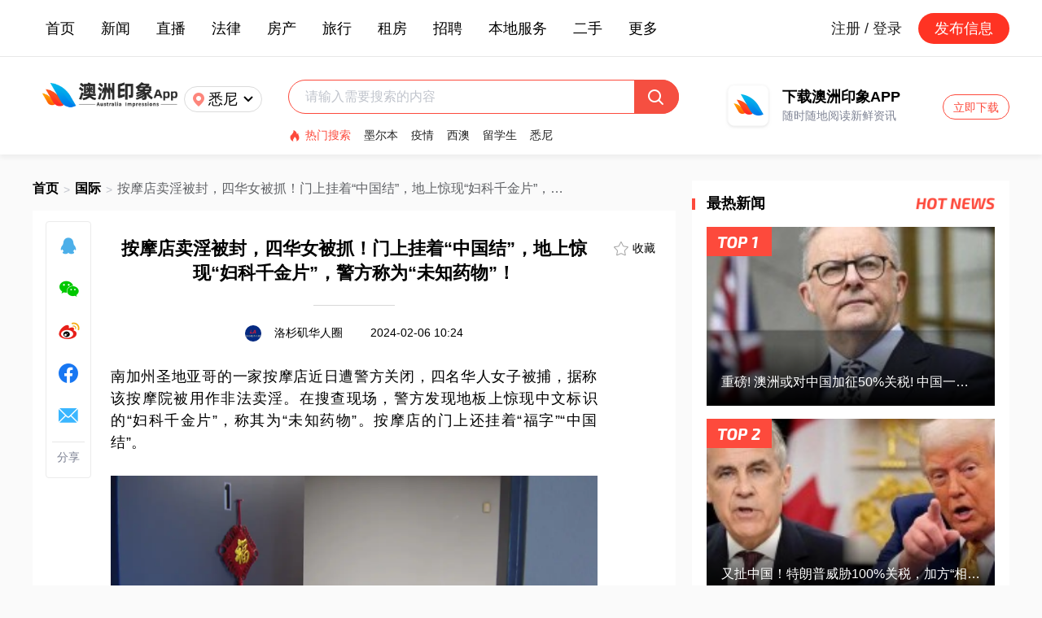

--- FILE ---
content_type: text/html; charset=utf-8
request_url: https://auyx.au/news/details/235839
body_size: 13330
content:
<!doctype html>
<html data-n-head-ssr lang="en" data-n-head="%7B%22lang%22:%7B%22ssr%22:%22en%22%7D%7D">
  <head >
    <title>按摩店卖淫被封，四华女被抓！门上挂着“中国结”，地上惊现“妇科千金片”，警方称为“未知药物”！</title><meta data-n-head="ssr" charset="utf-8"><meta data-n-head="ssr" name="viewport" content="width=device-width, initial-scale=1"><meta data-n-head="ssr" name="description" content="南加州圣地亚哥的一家按摩店近日遭警方关闭，四名华人女子被捕，据称该按摩院被用作非法卖淫。"><base href="/"><link data-n-head="ssr" rel="icon" type="image/x-icon" href="/favicon.ico"><link data-n-head="ssr" rel="canonical" href="https://auyx.au/"><link data-n-head="ssr" rel="alternate" media="only screen and (max-width: 640px)" href="https://h5.ausyx.cn/"><script data-n-head="ssr" type="application/ld+json">{"@context":"https://schema.org","@type":"NewsArticle","headline":"按摩店卖淫被封，四华女被抓！门上挂着“中国结”，地上惊现“妇科千金片”，警方称为“未知药物”！","image":["https://static.ausyx.com/images/20240206/news_2024020610212460928.jpg"],"datePublished":"2024-02-06T10:24:01+08:00","author":{"@type":"Organization","name":"洛杉矶华人圈","url":"https://www.auyx.com//Web/News/share/id/235839.html"}}</script><link rel="preload" href="/_nuxt/710f4d3.js" as="script"><link rel="preload" href="/_nuxt/465f7c9.js" as="script"><link rel="preload" href="/_nuxt/css/f9cec1f.css" as="style"><link rel="preload" href="/_nuxt/9ad9a02.js" as="script"><link rel="preload" href="/_nuxt/css/be936ee.css" as="style"><link rel="preload" href="/_nuxt/e25b790.js" as="script"><link rel="preload" href="/_nuxt/css/a7e0363.css" as="style"><link rel="preload" href="/_nuxt/ebaeff0.js" as="script"><link rel="stylesheet" href="/_nuxt/css/f9cec1f.css"><link rel="stylesheet" href="/_nuxt/css/be936ee.css"><link rel="stylesheet" href="/_nuxt/css/a7e0363.css">
  </head>
  <body >
    <div data-server-rendered="true" id="__nuxt"><!----><div id="__layout"><div class="common" data-v-6911a6d4><div class="header" data-v-16fee9d8 data-v-6911a6d4><div class="header-top" data-v-16fee9d8><div class="header-top-inside verticalCenter" data-v-16fee9d8><div class="header-top-inside-menu verticalCenter" data-v-16fee9d8><a target="_blank" href="/" data-v-16fee9d8>首页</a><div class="el-dropdown" data-v-16fee9d8><span data-v-16fee9d8>新闻</span> <ul class="el-dropdown-menu el-popper" style="display:none;" data-v-16fee9d8><li tabindex="-1" class="el-dropdown-menu__item" data-v-16fee9d8><!----><a target="_blank" href="/news/category/6" data-v-16fee9d8>澳洲新闻</a></li><li tabindex="-1" class="el-dropdown-menu__item" data-v-16fee9d8><!----><a target="_blank" href="/news/category/12" data-v-16fee9d8>国际新闻</a></li><li tabindex="-1" class="el-dropdown-menu__item" data-v-16fee9d8><!----><a target="_blank" href="/news/category/19" data-v-16fee9d8>娱乐新闻</a></li><li tabindex="-1" class="el-dropdown-menu__item" data-v-16fee9d8><!----><a target="_blank" href="/news/category/24" data-v-16fee9d8>体育新闻</a></li><li tabindex="-1" class="el-dropdown-menu__item" data-v-16fee9d8><!----><a target="_blank" href="/news/category/32" data-v-16fee9d8>专题新闻</a></li></ul></div><a target="_blank" href="/webLive" data-v-16fee9d8>直播</a><a target="_blank" href="/news/category/8" data-v-16fee9d8>法律</a><a target="_blank" href="/news/category/23" data-v-16fee9d8>房产</a><a target="_blank" href="/news/category/27" data-v-16fee9d8>旅行</a><div class="el-dropdown" data-v-16fee9d8><span data-v-16fee9d8>租房</span> <ul class="el-dropdown-menu el-popper" style="display:none;" data-v-16fee9d8><li tabindex="-1" class="el-dropdown-menu__item" data-v-16fee9d8><!----><a target="_blank" href="/house/rent/" data-v-16fee9d8>房屋出租</a></li><li tabindex="-1" class="el-dropdown-menu__item" data-v-16fee9d8><!----><a target="_blank" href="/house/seek" data-v-16fee9d8>房屋求租</a></li></ul></div><a target="_blank" href="/recruit" data-v-16fee9d8>招聘</a><div class="el-dropdown" data-v-16fee9d8><span data-v-16fee9d8>本地服务</span> <ul class="el-dropdown-menu el-popper" style="display:none;" data-v-16fee9d8><li tabindex="-1" class="el-dropdown-menu__item" data-v-16fee9d8><!----><a target="_blank" href="/live/01" data-v-16fee9d8>搬家服务</a></li><li tabindex="-1" class="el-dropdown-menu__item" data-v-16fee9d8><!----><a target="_blank" href="/live/02" data-v-16fee9d8>清洁服务</a></li><li tabindex="-1" class="el-dropdown-menu__item" data-v-16fee9d8><!----><a target="_blank" href="/live/03" data-v-16fee9d8>移民留学</a></li><li tabindex="-1" class="el-dropdown-menu__item" data-v-16fee9d8><!----><a target="_blank" href="/live/04" data-v-16fee9d8>语言培训</a></li><li tabindex="-1" class="el-dropdown-menu__item" data-v-16fee9d8><!----><a target="_blank" href="/live/05" data-v-16fee9d8>装修建筑</a></li><li tabindex="-1" class="el-dropdown-menu__item" data-v-16fee9d8><!----><a target="_blank" href="/live/06" data-v-16fee9d8>电工监控</a></li><li tabindex="-1" class="el-dropdown-menu__item" data-v-16fee9d8><!----><a target="_blank" href="/live/07" data-v-16fee9d8>水管木工</a></li><li tabindex="-1" class="el-dropdown-menu__item" data-v-16fee9d8><!----><a target="_blank" href="/live/08" data-v-16fee9d8>房产物业</a></li><li tabindex="-1" class="el-dropdown-menu__item" data-v-16fee9d8><!----><a target="_blank" href="/live/09" data-v-16fee9d8>汽车维修</a></li></ul></div><div class="el-dropdown" data-v-16fee9d8><span data-v-16fee9d8>二手</span> <ul class="el-dropdown-menu el-popper" style="display:none;" data-v-16fee9d8><li tabindex="-1" class="el-dropdown-menu__item" data-v-16fee9d8><!----><a target="_blank" href="/market/00900000" data-v-16fee9d8>手机</a></li><li tabindex="-1" class="el-dropdown-menu__item" data-v-16fee9d8><!----><a target="_blank" href="/market/001000000" data-v-16fee9d8>电子数码</a></li><li tabindex="-1" class="el-dropdown-menu__item" data-v-16fee9d8><!----><a target="_blank" href="/market/001100000" data-v-16fee9d8>书籍</a></li><li tabindex="-1" class="el-dropdown-menu__item" data-v-16fee9d8><!----><a target="_blank" href="/market/001300000" data-v-16fee9d8>服饰鞋包</a></li><li tabindex="-1" class="el-dropdown-menu__item" data-v-16fee9d8><!----><a target="_blank" href="/market/001400000" data-v-16fee9d8>美容护肤</a></li><li tabindex="-1" class="el-dropdown-menu__item" data-v-16fee9d8><!----><a target="_blank" href="/market/001500000" data-v-16fee9d8>二手车</a></li></ul></div><div class="el-dropdown" data-v-16fee9d8><span data-v-16fee9d8>更多</span> <ul class="el-dropdown-menu el-popper el-dropdown-many" style="display:none;" data-v-16fee9d8><li tabindex="-1" class="el-dropdown-menu__item" data-v-16fee9d8><!----><a target="_blank" href="/news/category/13" data-v-16fee9d8>划算</a></li><li tabindex="-1" class="el-dropdown-menu__item" data-v-16fee9d8><!----><a target="_blank" href="/news/category/17" data-v-16fee9d8>生活</a></li><li tabindex="-1" class="el-dropdown-menu__item" data-v-16fee9d8><!----><a target="_blank" href="/news/category/18" data-v-16fee9d8>健康</a></li><li tabindex="-1" class="el-dropdown-menu__item" data-v-16fee9d8><!----><a target="_blank" href="/news/category/21" data-v-16fee9d8>科技</a></li><li tabindex="-1" class="el-dropdown-menu__item" data-v-16fee9d8><!----><a target="_blank" href="/news/category/22" data-v-16fee9d8>美食</a></li><li tabindex="-1" class="el-dropdown-menu__item" data-v-16fee9d8><!----><a target="_blank" href="/news/category/25" data-v-16fee9d8>财经</a></li><li tabindex="-1" class="el-dropdown-menu__item" data-v-16fee9d8><!----><a target="_blank" href="/news/category/26" data-v-16fee9d8>教育</a></li><li tabindex="-1" class="el-dropdown-menu__item" data-v-16fee9d8><!----><a target="_blank" href="/news/category/29" data-v-16fee9d8>宠物</a></li><li tabindex="-1" class="el-dropdown-menu__item" data-v-16fee9d8><!----><a target="_blank" href="/news/category/30" data-v-16fee9d8>育儿</a></li><li tabindex="-1" class="el-dropdown-menu__item" data-v-16fee9d8><!----><a target="_blank" href="/news/category/35" data-v-16fee9d8>星座</a></li><li tabindex="-1" class="el-dropdown-menu__item" data-v-16fee9d8><!----><a target="_blank" href="/news/category/36" data-v-16fee9d8>搞笑</a></li><li tabindex="-1" class="el-dropdown-menu__item" data-v-16fee9d8><!----><a target="_blank" href="/news/category/38" data-v-16fee9d8>情感</a></li><li tabindex="-1" class="el-dropdown-menu__item" data-v-16fee9d8><!----><a target="_blank" href="/news/category/39" data-v-16fee9d8>留学</a></li></ul></div></div> <div class="header-top-inside-right verticalCenter" data-v-16fee9d8><a href="/account/login" class="header-top-inside-login" data-v-16fee9d8>注册 / 登录</a> <div class="header-top-inside-release" data-v-16fee9d8>发布信息</div></div></div></div> <div class="header-bottom" data-v-16fee9d8><a target="_blank" href="/" data-v-16fee9d8><img src="/nuxtStatic/components/header/auyx-logo.png" alt="澳洲印象" data-v-16fee9d8></a> <div class="header-bottom-city verticalCenter" data-v-16fee9d8><img src="/nuxtStatic/components/header/location.png" class="header-bottom-city-location" data-v-16fee9d8> <span data-v-16fee9d8>悉尼</span> <img src="/nuxtStatic/components/header/arrow.png" class="header-bottom-city-arrow" data-v-16fee9d8></div> <div class="header-bottom-input" data-v-16fee9d8><div class="header-bottom-input-top" data-v-16fee9d8><div aria-haspopup="listbox" role="combobox" aria-owns="el-autocomplete-7809" class="el-autocomplete" data-v-16fee9d8><div class="el-input"><!----><input type="text" autocomplete="off" valueKey="value" popperClass="header-autocomplete" placeholder="请输入需要搜索的内容" fetchSuggestions="function () { [native code] }" triggerOnFocus="true" debounce="300" placement="bottom-start" popperAppendToBody="true" class="el-input__inner"><!----><!----><!----><!----></div><div role="region" class="el-autocomplete-suggestion el-popper header-autocomplete" style="width:;display:none;"><div class="el-scrollbar"><div class="el-autocomplete-suggestion__wrap el-scrollbar__wrap el-scrollbar__wrap--hidden-default"><ul class="el-scrollbar__view el-autocomplete-suggestion__list"></ul></div><div class="el-scrollbar__bar is-horizontal"><div class="el-scrollbar__thumb" style="width:0;transform:translateX(0%);ms-transform:translateX(0%);webkit-transform:translateX(0%);"></div></div><div class="el-scrollbar__bar is-vertical"><div class="el-scrollbar__thumb" style="height:0;transform:translateY(0%);ms-transform:translateY(0%);webkit-transform:translateY(0%);"></div></div></div></div></div> <img src="/nuxtStatic/components/header/search.png" data-v-16fee9d8></div> <div class="header-bottom-input-hot verticalCenter" data-v-16fee9d8><div class="verticalCenter" data-v-16fee9d8><img src="/nuxtStatic/components/header/hot.png" data-v-16fee9d8> <span data-v-16fee9d8>热门搜索</span></div> <a target="_blank" href="/search/news/墨尔本" data-v-16fee9d8>墨尔本</a><a target="_blank" href="/search/news/疫情" data-v-16fee9d8>疫情</a><a target="_blank" href="/search/news/西澳" data-v-16fee9d8>西澳</a><a target="_blank" href="/search/news/留学生" data-v-16fee9d8>留学生</a><a target="_blank" href="/search/news/悉尼" data-v-16fee9d8>悉尼</a></div></div> <div class="header-bottom-download" data-v-16fee9d8><img src="/nuxtStatic/components/header/logoMini.png" data-v-16fee9d8> <div class="header-bottom-download-text" data-v-16fee9d8><p data-v-16fee9d8>下载澳洲印象APP</p> <p data-v-16fee9d8>随时随地阅读新鲜资讯</p></div> <a target="_blank" href="/download" class="header-bottom-download-btn" data-v-16fee9d8>立即下载</a></div></div> <!----> <!----></div> <div class="common-nuxt" data-v-6911a6d4><div class="details" data-v-0b2925a8 data-v-6911a6d4><div class="details-main" data-v-0b2925a8><div class="details-main-breadcrumb verticalCenter" data-v-0b2925a8><a target="_blank" href="/" data-v-0b2925a8>首页</a> <span data-v-0b2925a8>&gt;</span> <a target="_blank" href="/news/category/12" data-v-0b2925a8>国际</a> <span data-v-0b2925a8>&gt;</span> <p class="ellipsis" data-v-0b2925a8>按摩店卖淫被封，四华女被抓！门上挂着“中国结”，地上惊现“妇科千金片”，警方称为“未知药物”！</p></div> <div class="share" data-v-7615c2e6 data-v-0b2925a8><a target="_blank" href="//connect.qq.com/widget/shareqq/index.html?url=&amp;sharesource=qzone&amp;title=按摩店卖淫被封，四华女被抓！门上挂着“中国结”，地上惊现“妇科千金片”，警方称为“未知药物”！" data-v-7615c2e6><img src="/nuxtStatic/pages/news/share-qq.png" class="share-img" data-v-7615c2e6></a> <span data-v-7615c2e6><div role="tooltip" id="el-popover-8842" aria-hidden="true" class="el-popover el-popper" style="width:undefinedpx;display:none;"><!----><div class="slide-share-popover" data-v-7615c2e6><div data-v-7615c2e6></div> <p data-v-7615c2e6>用微信扫描二维码</p></div> </div><span class="el-popover__reference-wrapper"><div data-v-7615c2e6><img src="/nuxtStatic/pages/news/share-weixin.png" class="share-img" data-v-7615c2e6></div></span></span> <a target="_blank" href="//service.weibo.com/share/share.php?title=澳洲印象-按摩店卖淫被封，四华女被抓！门上挂着“中国结”，地上惊现“妇科千金片”，警方称为“未知药物”！ " data-v-7615c2e6><img src="/nuxtStatic/pages/news/share-weibo.png" class="share-img" data-v-7615c2e6></a> <a target="_blank" href="//www.facebook.com/sharer.php?u=&amp;t=按摩店卖淫被封，四华女被抓！门上挂着“中国结”，地上惊现“妇科千金片”，警方称为“未知药物”！" data-v-7615c2e6><img src="/nuxtStatic/pages/news/share-facebook.png" class="share-img" data-v-7615c2e6></a> <a target="_blank" href="/cdn-cgi/l/email-protection#[base64]" data-v-7615c2e6><img src="/nuxtStatic/pages/news/share-email.png" class="share-img" data-v-7615c2e6></a> <span class="share-text" data-v-7615c2e6>分享</span></div> <div class="details-main-content" data-v-0b2925a8><div class="details-main-content-collect verticalHorizontalCenter" data-v-0b2925a8><img src="/nuxtStatic/pages/news/stars-0.png" data-v-0b2925a8> <span data-v-0b2925a8>收藏</span></div> <h1 class="details-main-content-title ellipsis3" data-v-0b2925a8>按摩店卖淫被封，四华女被抓！门上挂着“中国结”，地上惊现“妇科千金片”，警方称为“未知药物”！</h1> <div class="details-main-content-line" data-v-0b2925a8></div> <div class="details-main-content-source" data-v-0b2925a8><img loading="lazy" alt="洛杉矶华人圈" data-v-0b2925a8> <span data-v-0b2925a8>洛杉矶华人圈</span> <span data-v-0b2925a8>2024-02-06 10:24</span></div> <div class="details-main-content-text" data-v-0b2925a8><section style="font-family: PingFangSC-Regular, sans-serif; letter-spacing: 0.5px; font-size: 18px; line-height: 1.5em; text-align: justify;"></section><section data-support="96编辑器" data-style-id="50400" style="font-family: PingFangSC-Regular, sans-serif; letter-spacing: 0.5px; font-size: 18px; line-height: 1.5em; text-align: justify;"><section style="font-family: PingFangSC-Regular, sans-serif; letter-spacing: 0.5px; font-size: 18px; line-height: 1.5em; text-align: justify;"><section style="font-family: PingFangSC-Regular, sans-serif; letter-spacing: 0.5px; font-size: 18px; line-height: 1.5em; text-align: justify;"><section style="font-family: PingFangSC-Regular, sans-serif; letter-spacing: 0.5px; font-size: 18px; line-height: 1.5em; text-align: justify;"><p style="font-size: 18px; font-family: PingFangSC-Regular, sans-serif; letter-spacing: 0.5px; line-height: 1.5em; text-align: justify;">南加州圣地亚哥的一家按摩店近日遭警方关闭，四名华人女子被捕，据称该按摩院被用作非法卖淫。在搜查现场，警方发现地板上惊现中文标识的“妇科千金片”，称其为“未知药物”。按摩店的门上还挂着“福字”“中国结”。<br/></p><p style="font-size: 18px; font-family: PingFangSC-Regular, sans-serif; letter-spacing: 0.5px; line-height: 1.5em; text-align: justify;"><br/></p></section></section></section></section><p style="font-size: 18px; font-family: PingFangSC-Regular, sans-serif; letter-spacing: 0.5px; line-height: 1.5em; text-align: justify;"><img data-imgfileid="502054435" src="https://staticnews.ausyx.com/collect/20240206/8dfc7352e1f7a0170f8ee40141959e29.png" data-width="729" data-height="403" srcset="" class=""/></p><p style="font-size: 18px; font-family: PingFangSC-Regular, sans-serif; letter-spacing: 0.5px; line-height: 1.5em; text-align: justify;">图片源自CBS&nbsp;8电视画面，版权归原作者</p><section style="font-family: PingFangSC-Regular, sans-serif; letter-spacing: 0.5px; font-size: 18px; line-height: 1.5em; text-align: justify;"><br/></section><p style="font-size: 18px; font-family: PingFangSC-Regular, sans-serif; letter-spacing: 0.5px; line-height: 1.5em; text-align: justify;">据报道，圣地亚哥Mesa市检察官玛拉·埃利奥特于上周二（1月30日）正式宣布关闭该按摩店，标志着长达数月的调查的结束。</p><section style="font-family: PingFangSC-Regular, sans-serif; letter-spacing: 0.5px; font-size: 18px; line-height: 1.5em; text-align: justify;"><br/></section><p style="font-size: 18px; font-family: PingFangSC-Regular, sans-serif; letter-spacing: 0.5px; line-height: 1.5em; text-align: justify;">涉黄的按摩店名为海洋水疗中心（Ocean Spa），位于Kearny 社区。该水疗中心由位于Kearny Villa Road路的一座办公楼的两个单元组成。</p><p style="font-size: 18px; font-family: PingFangSC-Regular, sans-serif; letter-spacing: 0.5px; line-height: 1.5em; text-align: justify;"><br/></p><p style="font-size: 18px; font-family: PingFangSC-Regular, sans-serif; letter-spacing: 0.5px; line-height: 1.5em; text-align: justify;"><img data-imgfileid="502054436" src="https://staticnews.ausyx.com/collect/20240206/b62df1fcd88a0b437c7f6eb4f170f606.png" data-width="640" data-height="364" srcset="" class=""/></p><p style="font-size: 18px; font-family: PingFangSC-Regular, sans-serif; letter-spacing: 0.5px; line-height: 1.5em; text-align: justify;">图片源自CBS&nbsp;8电视画面，版权归原作者</p><p style=""><br style=""/></p><p style="font-size: 18px; font-family: PingFangSC-Regular, sans-serif; letter-spacing: 0.5px; line-height: 1.5em; text-align: justify;">多年来，居民多次对该店提出投诉——圣地亚哥警方收到报告称，有人在该店外的车内发生性行为，大声呻吟的噪音大到扰乱了隔壁教堂的正常礼拜。该店还在网上发布招嫖广告。</p><p style=""><br/></p><p style="font-size: 18px; font-family: PingFangSC-Regular, sans-serif; letter-spacing: 0.5px; line-height: 1.5em; text-align: justify;">警方表示，隔壁是一座教堂，里面有一些年轻人在读圣经，因为该按摩店里经常传出不堪入耳的声音，导致该教堂不得不搬到其他地方。</p><p style=""><br style=""/></p><p style="font-size: 18px; font-family: PingFangSC-Regular, sans-serif; letter-spacing: 0.5px; line-height: 1.5em; text-align: justify;">市检察官玛拉·埃利奥特 (Mara Elliott) 在收集了足够的证据，法官据此向海洋水疗中心下达腾空令，法官在一份声明中表示，“海洋水疗中心的所有者长期以来一直伪装成合法企业。”“海洋水疗中心是一家性用品商店，而不是按摩店。”</p><p style="font-size: 18px; font-family: PingFangSC-Regular, sans-serif; letter-spacing: 0.5px; line-height: 1.5em; text-align: justify;"><br/></p><p style="font-size: 18px; font-family: PingFangSC-Regular, sans-serif; letter-spacing: 0.5px; line-height: 1.5em; text-align: justify;"><img data-imgfileid="502054412" src="https://staticnews.ausyx.com/collect/20240206/7a7571033903ca2cd2f941a392dfcc4c.png" data-width="643" data-height="363" srcset="" class=""/></p><p style="font-size: 18px; font-family: PingFangSC-Regular, sans-serif; letter-spacing: 0.5px; line-height: 1.5em; text-align: justify;">图片源自CBS 8电视画面，版权归原作者</p><section style="font-family: PingFangSC-Regular, sans-serif; letter-spacing: 0.5px; font-size: 18px; line-height: 1.5em; text-align: justify;"><br/></section><p style="font-size: 18px; font-family: PingFangSC-Regular, sans-serif; letter-spacing: 0.5px; line-height: 1.5em; text-align: justify;">媒体记者在查封现场采访时看到，该按摩店内留下了各种垃圾，包括润滑液等。地板上还散落着一些带中文标识的“妇科千金片”，警方称为“未知药物”。</p><p style="font-size: 18px; font-family: PingFangSC-Regular, sans-serif; letter-spacing: 0.5px; line-height: 1.5em; text-align: justify;"><br/></p><p style="font-size: 18px; font-family: PingFangSC-Regular, sans-serif; letter-spacing: 0.5px; line-height: 1.5em; text-align: justify;"><img data-imgfileid="502054413" src="https://staticnews.ausyx.com/collect/20240206/18595d05a6b9755c4e465457d3b038d0.png" data-width="640" data-height="364" srcset="" class=""/></p><p style="font-size: 18px; font-family: PingFangSC-Regular, sans-serif; letter-spacing: 0.5px; line-height: 1.5em; text-align: justify;">图片源自CBS&nbsp;8电视画面，版权归原作者</p><section style="font-family: PingFangSC-Regular, sans-serif; letter-spacing: 0.5px; font-size: 18px; line-height: 1.5em; text-align: justify;"><br/></section><p style="font-size: 18px; font-family: PingFangSC-Regular, sans-serif; letter-spacing: 0.5px; line-height: 1.5em; text-align: justify;">据百度百科：妇科千金片，清热除湿，益气化瘀。用于湿热瘀阻所致的带下病、腹痛，症见带下量多、色黄质稠、臭秽，小腹疼痛，腰骶酸痛，神疲乏力；慢性盆腔炎、子宫内膜炎、慢性宫颈炎见上述证候者。</p><p style="font-size: 18px; font-family: PingFangSC-Regular, sans-serif; letter-spacing: 0.5px; line-height: 1.5em; text-align: justify;"><br/></p><p style="font-size: 18px; font-family: PingFangSC-Regular, sans-serif; letter-spacing: 0.5px; line-height: 1.5em; text-align: justify;"><img data-imgfileid="502054414" src="https://staticnews.ausyx.com/collect/20240206/9832bf888b7dcbd4e19a7b6a700eced5.png" data-width="644" data-height="365" srcset="" class=""/></p><p style="font-size: 18px; font-family: PingFangSC-Regular, sans-serif; letter-spacing: 0.5px; line-height: 1.5em; text-align: justify;">图片源自CBS&nbsp;8电视画面，版权归原作者</p><section style="font-family: PingFangSC-Regular, sans-serif; letter-spacing: 0.5px; font-size: 18px; line-height: 1.5em; text-align: justify;"><br/></section><p style="font-size: 18px; font-family: PingFangSC-Regular, sans-serif; letter-spacing: 0.5px; line-height: 1.5em; text-align: justify;">“它在我们的社区或其他任何地方都没有地位。”</p><section style="font-family: PingFangSC-Regular, sans-serif; letter-spacing: 0.5px; font-size: 18px; line-height: 1.5em; text-align: justify;"><br/></section><p style="font-size: 18px; font-family: PingFangSC-Regular, sans-serif; letter-spacing: 0.5px; line-height: 1.5em; text-align: justify;">据报道，Mesa市提交的法庭文件称，海洋水疗中心的卖淫女涉嫌不当行为而屡次发出危险信号。</p><p style="font-size: 18px; font-family: PingFangSC-Regular, sans-serif; letter-spacing: 0.5px; line-height: 1.5em; text-align: justify;"><br/></p><p style="font-size: 18px; font-family: PingFangSC-Regular, sans-serif; letter-spacing: 0.5px; line-height: 1.5em; text-align: justify;"><img data-imgfileid="502054416" src="https://staticnews.ausyx.com/collect/20240206/7366b72a25f1bbd78baf376cf8405534.png" data-width="641" data-height="364" srcset="" class=""/></p><p style="font-size: 18px; font-family: PingFangSC-Regular, sans-serif; letter-spacing: 0.5px; line-height: 1.5em; text-align: justify;">图片源自CBS&nbsp;8电视画面，版权归原作者</p><section style="font-family: PingFangSC-Regular, sans-serif; letter-spacing: 0.5px; font-size: 18px; line-height: 1.5em; text-align: justify;"><br/></section><p style="font-size: 18px; font-family: PingFangSC-Regular, sans-serif; letter-spacing: 0.5px; line-height: 1.5em; text-align: justify;">对于该按摩店的最早投诉始于 2018 年。当时的居民投诉称，“全天所有时间都交通拥挤，附近上班的居民都能听到按摩店内传来的不堪入耳的声音，经常看到穿着露骨色情服装的女员工”。</p><p style="font-size: 18px; font-family: PingFangSC-Regular, sans-serif; letter-spacing: 0.5px; line-height: 1.5em; text-align: justify;"><br/></p><p style="font-size: 18px; font-family: PingFangSC-Regular, sans-serif; letter-spacing: 0.5px; line-height: 1.5em; text-align: justify;"><img data-imgfileid="502054417" src="https://staticnews.ausyx.com/collect/20240206/67eefd75347a59154f7dd0ee9b866f08.png" data-width="641" data-height="363" srcset="" class=""/></p><p style="font-size: 18px; font-family: PingFangSC-Regular, sans-serif; letter-spacing: 0.5px; line-height: 1.5em; text-align: justify;">图片源自CBS&nbsp;8电视画面，版权归原作者</p><section style="font-family: PingFangSC-Regular, sans-serif; letter-spacing: 0.5px; font-size: 18px; line-height: 1.5em; text-align: justify;"><br/></section><p style="font-size: 18px; font-family: PingFangSC-Regular, sans-serif; letter-spacing: 0.5px; line-height: 1.5em; text-align: justify;">据称，警方最终开展了一场大规模的调查活动，通过便衣警员花了大约 125 个小时收集有关该按摩店内部运作的证据。</p><section style="font-family: PingFangSC-Regular, sans-serif; letter-spacing: 0.5px; font-size: 18px; line-height: 1.5em; text-align: justify;"><br/></section><p style="font-size: 18px; font-family: PingFangSC-Regular, sans-serif; letter-spacing: 0.5px; line-height: 1.5em; text-align: justify;">检察官解释说，这些证据足够逮捕四人——所有这些都涉及向便衣警员提供性服务的水疗中心女员工。&nbsp;</p><p style="font-size: 18px; font-family: PingFangSC-Regular, sans-serif; letter-spacing: 0.5px; line-height: 1.5em; text-align: justify;"><br/></p><p style="font-size: 18px; font-family: PingFangSC-Regular, sans-serif; letter-spacing: 0.5px; line-height: 1.5em; text-align: justify;"><img data-imgfileid="502054418" src="https://staticnews.ausyx.com/collect/20240206/af789065d8acfe5cb9078b96c9f49979.png" data-width="640" data-height="363" srcset="" class=""/></p><p style="font-size: 18px; font-family: PingFangSC-Regular, sans-serif; letter-spacing: 0.5px; line-height: 1.5em; text-align: justify;">海洋水疗中心的门上还挂着“中国结”。图片源自CBS&nbsp;8电视画面，版权归原作者</p><section style="font-family: PingFangSC-Regular, sans-serif; letter-spacing: 0.5px; font-size: 18px; line-height: 1.5em; text-align: justify;"><br/></section><p style="font-size: 18px; font-family: PingFangSC-Regular, sans-serif; letter-spacing: 0.5px; line-height: 1.5em; text-align: justify;">官员们称，这些水疗中心涉案女员工的姓名尚未公布，但其中两人是在去年 12 月被捕的。</p><section style="font-family: PingFangSC-Regular, sans-serif; letter-spacing: 0.5px; font-size: 18px; line-height: 1.5em; text-align: justify;"><br/></section><p style="font-size: 18px; font-family: PingFangSC-Regular, sans-serif; letter-spacing: 0.5px; line-height: 1.5em; text-align: justify;">另据报道，警方调查人员“不相信”这些女性是自愿卖淫的，而是被暗示或被强迫卖淫。</p><p style="font-size: 18px; font-family: PingFangSC-Regular, sans-serif; letter-spacing: 0.5px; line-height: 1.5em; text-align: justify;"><br/></p><p style="font-size: 18px; font-family: PingFangSC-Regular, sans-serif; letter-spacing: 0.5px; line-height: 1.5em; text-align: justify;"><img data-imgfileid="502054419" src="https://staticnews.ausyx.com/collect/20240206/d203210213a717880537b1f57ffd4339.png" data-width="641" data-height="363" srcset="" class=""/></p><p style="font-size: 18px; font-family: PingFangSC-Regular, sans-serif; letter-spacing: 0.5px; line-height: 1.5em; text-align: justify;">图片源自CBS&nbsp;8电视画面，版权归原作者</p><p style="font-size: 18px; font-family: PingFangSC-Regular, sans-serif; letter-spacing: 0.5px; line-height: 1.5em; text-align: justify;"><br/></p><p style="font-size: 18px; font-family: PingFangSC-Regular, sans-serif; letter-spacing: 0.5px; line-height: 1.5em; text-align: justify;"><img data-imgfileid="502054420" src="https://staticnews.ausyx.com/collect/20240206/92b5a58d3959ef68e5c4cfa411e7f106.png" data-width="640" data-height="364" srcset="" class=""/></p><p style="font-size: 18px; font-family: PingFangSC-Regular, sans-serif; letter-spacing: 0.5px; line-height: 1.5em; text-align: justify;">图片源自CBS&nbsp;8电视画面，版权归原作者</p><section style="font-family: PingFangSC-Regular, sans-serif; letter-spacing: 0.5px; font-size: 18px; line-height: 1.5em; text-align: justify;"><br/></section><p style="font-size: 18px; font-family: PingFangSC-Regular, sans-serif; letter-spacing: 0.5px; line-height: 1.5em; text-align: justify;">同一份文件还揭露了过去五年来，该按摩店在网上发布了 1,270 多个招揽性广告，在此期间，教堂、儿童音乐学校和牙医与涉案按摩店在同一层楼营业。</p><section style="font-family: PingFangSC-Regular, sans-serif; letter-spacing: 0.5px; font-size: 18px; line-height: 1.5em; text-align: justify;"><br/></section><p style="font-size: 18px; font-family: PingFangSC-Regular, sans-serif; letter-spacing: 0.5px; line-height: 1.5em; text-align: justify;">警方表示：“附近的居民都抱怨说，该地点在非正常时间有很大的人流量，嫖客和卖淫女在停放的汽车中性交易，噪音大到扰乱了附近教堂的礼拜活动。”</p><p style="font-size: 18px; font-family: PingFangSC-Regular, sans-serif; letter-spacing: 0.5px; line-height: 1.5em; text-align: justify;"><br/></p><p style="font-size: 18px; font-family: PingFangSC-Regular, sans-serif; letter-spacing: 0.5px; line-height: 1.5em; text-align: justify;"><img data-imgfileid="502054423" src="https://staticnews.ausyx.com/collect/20240206/7333c232ce1a3a17fa076c1f5a2e7cbd.png" data-width="640" data-height="365" srcset="" class=""/></p><p style="font-size: 18px; font-family: PingFangSC-Regular, sans-serif; letter-spacing: 0.5px; line-height: 1.5em; text-align: justify;">图片源自CBS&nbsp;8电视画面，版权归原作者</p><section style="font-family: PingFangSC-Regular, sans-serif; letter-spacing: 0.5px; font-size: 18px; line-height: 1.5em; text-align: justify;"><br/></section><p style="font-size: 18px; font-family: PingFangSC-Regular, sans-serif; letter-spacing: 0.5px; line-height: 1.5em; text-align: justify;">“在收到大量关于海洋水疗中心非法性活动（包括犯罪、滋扰和猥亵活动）的社区投诉后，圣地亚哥警察局开始对这些投诉进行广泛而彻底的调查。”&nbsp;</p><p style="font-size: 18px; font-family: PingFangSC-Regular, sans-serif; letter-spacing: 0.5px; line-height: 1.5em; text-align: justify;"><br/></p><p style="font-size: 18px; font-family: PingFangSC-Regular, sans-serif; letter-spacing: 0.5px; line-height: 1.5em; text-align: justify;"><img data-imgfileid="502054424" src="https://staticnews.ausyx.com/collect/20240206/0791dcf3ca210da5bea4b3109482f19e.png" data-width="641" data-height="365" srcset="" class=""/></p><p style="font-size: 18px; font-family: PingFangSC-Regular, sans-serif; letter-spacing: 0.5px; line-height: 1.5em; text-align: justify;">图片源自CBS&nbsp;8电视画面，版权归原作者</p><section style="font-family: PingFangSC-Regular, sans-serif; letter-spacing: 0.5px; font-size: 18px; line-height: 1.5em; text-align: justify;"><br/></section><p style="font-size: 18px; font-family: PingFangSC-Regular, sans-serif; letter-spacing: 0.5px; line-height: 1.5em; text-align: justify;">他们说，投诉的范围从扰乱教堂礼拜的“性噪音”到当地人发现嫖客和卖淫女在车里发生性交易。</p><p style="font-size: 18px; font-family: PingFangSC-Regular, sans-serif; letter-spacing: 0.5px; line-height: 1.5em; text-align: justify;"><br/></p><p style="font-size: 18px; font-family: PingFangSC-Regular, sans-serif; letter-spacing: 0.5px; line-height: 1.5em; text-align: justify;"><img data-imgfileid="502054425" src="https://staticnews.ausyx.com/collect/20240206/d67b755ee851a0b03a257556069d2ee6.png" data-width="641" data-height="365" srcset="" class=""/></p><p style="font-size: 18px; font-family: PingFangSC-Regular, sans-serif; letter-spacing: 0.5px; line-height: 1.5em; text-align: justify;"><img data-imgfileid="502054428" src="https://staticnews.ausyx.com/collect/20240206/23d054021c6dcc5ae4c0caaf0d44982c.png" data-width="641" data-height="363" srcset="" class=""/></p><p style="font-size: 18px; font-family: PingFangSC-Regular, sans-serif; letter-spacing: 0.5px; line-height: 1.5em; text-align: justify;">图片源自CBS&nbsp;8电视画面，版权归原作者</p><section style="font-family: PingFangSC-Regular, sans-serif; letter-spacing: 0.5px; font-size: 18px; line-height: 1.5em; text-align: justify;"><br/></section><p style="font-size: 18px; font-family: PingFangSC-Regular, sans-serif; letter-spacing: 0.5px; line-height: 1.5em; text-align: justify;">上周二（1月30日），新闻媒体还拍到一名未透露姓名的亚裔男子匆忙离开该按摩店。</p><p style="font-size: 18px; font-family: PingFangSC-Regular, sans-serif; letter-spacing: 0.5px; line-height: 1.5em; text-align: justify;"><br/></p><p style="font-size: 18px; font-family: PingFangSC-Regular, sans-serif; letter-spacing: 0.5px; line-height: 1.5em; text-align: justify;"><img data-imgfileid="502054421" src="https://staticnews.ausyx.com/collect/20240206/faaee78fc022351faf2fb15a3c3410cd.png" data-width="643" data-height="363" srcset="" class=""/></p><p style="font-size: 18px; font-family: PingFangSC-Regular, sans-serif; letter-spacing: 0.5px; line-height: 1.5em; text-align: justify;"><img data-imgfileid="502054422" src="https://staticnews.ausyx.com/collect/20240206/f4ea6ba4d564514c54953913d30b95d1.png" data-width="640" data-height="364" srcset="" class=""/></p><p style="font-size: 18px; font-family: PingFangSC-Regular, sans-serif; letter-spacing: 0.5px; line-height: 1.5em; text-align: justify;">图片源自CBS&nbsp;8电视画面，版权归原作者</p><p style=""><br style=""/></p><p style="font-size: 18px; font-family: PingFangSC-Regular, sans-serif; letter-spacing: 0.5px; line-height: 1.5em; text-align: justify;">地方检察官说：“我们期待追究这些肇事者的责任，并恢复这个建筑群的和平。”并将要求市政府对该按摩店处以 10 万美元的民事罚款。</p><p style="font-size: 18px; font-family: PingFangSC-Regular, sans-serif; letter-spacing: 0.5px; line-height: 1.5em; text-align: justify;"><mp-style-type data-value="3"></mp-style-type><mp-style-type data-value="3"></mp-style-type></p></div> <div class="details-main-content-tag verticalCenter" data-v-0b2925a8><img src="/nuxtStatic/pages/news/tag.png" data-v-0b2925a8> <a target="_blank" href="/search/news/按摩店" data-v-0b2925a8>按摩店</a><a target="_blank" href="/search/news/犯罪" data-v-0b2925a8>犯罪</a><a target="_blank" href="/search/news/澳洲印象" data-v-0b2925a8>澳洲印象</a></div> <p class="details-main-content-reprinted" data-v-0b2925a8>本文为转载发布，仅代表原作者或原平台态度，不代表我方观点。澳洲印象仅提供信息发布平台，文章或有适当删改。对转载有异议和删稿要求的原著方，可联络 <a href="/cdn-cgi/l/email-protection" class="__cf_email__" data-cfemail="c6a7b3bfbee8b5a3b4b0afa5a386a1aba7afaae8a5a9ab">[email&#160;protected]</a></p></div> <div class="details-main-download" data-v-0b2925a8><img src="/nuxtStatic/pages/news/download.png" data-v-0b2925a8></div> <div class="comment" data-v-89a38ed4 data-v-0b2925a8><div class="comment-title verticalCenter left-line" data-v-89a38ed4><div class="verticalCenter" data-v-89a38ed4><span data-v-89a38ed4>0</span> <span data-v-89a38ed4>条评论</span></div> <span data-v-89a38ed4>网友评论仅供其表达个人看法，并不表明网站立场</span></div> <div class="comment-input" data-v-89a38ed4><img src="/nuxtStatic/components/comment/avatar.png" data-v-89a38ed4> <div data-v-89a38ed4><div class="el-textarea is-disabled" data-v-89a38ed4><textarea disabled="disabled" autocomplete="off" placeholder="" maxlength="200" class="el-textarea__inner"></textarea><!----></div> <p class="comment-input-nologin" data-v-89a38ed4><span data-v-89a38ed4>你需要登录后才能评论</span> <a target="_blank" href="/account/login" data-v-89a38ed4>登录</a></p></div></div> <!----> <ul class="comment-content" data-v-89a38ed4></ul> <div data-v-7850a036 data-v-89a38ed4><!----></div></div> <div class="details-main-recommend" data-v-0b2925a8><div class="details-main-recommend-title left-line" data-v-0b2925a8><p data-v-0b2925a8>推荐阅读</p></div> <div class="componentsNews" data-v-e9bca164 data-v-0b2925a8><ul data-v-e9bca164><li data-v-e9bca164><a target="_blank" href="/news/details/359828" class="news-img" data-v-e9bca164><img loading="lazy" alt="重磅! 澳洲或对中国加征50%关税! 中国一个决定, 澳洲直接年损10个亿" data-v-e9bca164></a> <a target="_blank" href="/news/details/359828" class="news-title ellipsis2" data-v-e9bca164>重磅! 澳洲或对中国加征50%关税! 中国一个决定, 澳洲直接年损10个亿</a> <p class="ellipsis" data-v-e9bca164>重磅！澳洲支柱产业要撑不住了，或对中国加征50%关税！</p> <div class="news-noCategory verticalCenter" data-v-e9bca164><img loading="lazy" alt="澳微Daily" data-v-e9bca164> <p class="ellipsis" data-v-e9bca164>澳微Daily</p> <div class="news-tag" data-v-e9bca164><p class="ellipsis" style="display:;" data-v-e9bca164>澳洲</p><p class="ellipsis" style="display:;" data-v-e9bca164>中国</p><p class="ellipsis" style="display:none;" data-v-e9bca164>关税</p></div> <!----> <span data-v-e9bca164>25分钟前</span></div></li><li data-v-e9bca164><a target="_blank" href="/news/details/359826" class="news-img" data-v-e9bca164><img loading="lazy" alt="澳网第一周的抓马、争议、杂音及其它" data-v-e9bca164></a> <a target="_blank" href="/news/details/359826" class="news-title ellipsis2" data-v-e9bca164>澳网第一周的抓马、争议、杂音及其它</a> <p class="ellipsis" data-v-e9bca164>大满贯是网球顶级赛事，也是秀场。</p> <div class="news-noCategory verticalCenter" data-v-e9bca164><img loading="lazy" alt="网球之家" data-v-e9bca164> <p class="ellipsis" data-v-e9bca164>网球之家</p> <div class="news-tag" data-v-e9bca164><p class="ellipsis" style="display:;" data-v-e9bca164>澳网</p></div> <!----> <span data-v-e9bca164>37分钟前</span></div></li><li data-v-e9bca164><a target="_blank" href="/news/details/359824" class="news-img" data-v-e9bca164><img loading="lazy" alt="又扯中国！特朗普威胁100%关税，加方“相当淡定”" data-v-e9bca164></a> <a target="_blank" href="/news/details/359824" class="news-title ellipsis2" data-v-e9bca164>又扯中国！特朗普威胁100%关税，加方“相当淡定”</a> <p class="ellipsis" data-v-e9bca164>达沃斯论坛前后，特朗普对加拿大和中国的贸易合作性情大变。</p> <div class="news-noCategory verticalCenter" data-v-e9bca164><img loading="lazy" alt="观察者网" data-v-e9bca164> <p class="ellipsis" data-v-e9bca164>观察者网</p> <div class="news-tag" data-v-e9bca164><p class="ellipsis" style="display:;" data-v-e9bca164>特朗普</p><p class="ellipsis" style="display:;" data-v-e9bca164>关税</p></div> <!----> <span data-v-e9bca164>2小时前</span></div></li><li data-v-e9bca164><a target="_blank" href="/news/details/359822" class="news-img" data-v-e9bca164><img loading="lazy" alt="印度学生用微波炉热咖喱，被骂太臭？！他告学校歧视，20万美元到手！" data-v-e9bca164></a> <a target="_blank" href="/news/details/359822" class="news-title ellipsis2" data-v-e9bca164>印度学生用微波炉热咖喱，被骂太臭？！他告学校歧视，20万美元到手！</a> <p class="ellipsis" data-v-e9bca164>最近，一对印度学生情侣在跟大学的官司中大获全胜，获得20万美元的和解金。</p> <div class="news-noCategory verticalCenter" data-v-e9bca164><img loading="lazy" alt="英国那些事儿" data-v-e9bca164> <p class="ellipsis" data-v-e9bca164>英国那些事儿</p> <div class="news-tag" data-v-e9bca164><p class="ellipsis" style="display:;" data-v-e9bca164>印度</p></div> <!----> <span data-v-e9bca164>2小时前</span></div></li><li data-v-e9bca164><a target="_blank" href="/news/details/359820" class="news-img" data-v-e9bca164><img loading="lazy" alt="绝望! 华人父母回国一年, 再想探亲全遭拒签! 苦等4年连&amp;quot;退路&amp;quot;都没了!" data-v-e9bca164></a> <a target="_blank" href="/news/details/359820" class="news-title ellipsis2" data-v-e9bca164>绝望! 华人父母回国一年, 再想探亲全遭拒签! 苦等4年连&amp;quot;退路&amp;quot;都没了!</a> <p class="ellipsis" data-v-e9bca164>那些被加拿大堵在门外的移民家庭，连“退路”都没了......</p> <div class="news-noCategory verticalCenter" data-v-e9bca164><img loading="lazy" alt="加国无忧" data-v-e9bca164> <p class="ellipsis" data-v-e9bca164>加国无忧</p> <div class="news-tag" data-v-e9bca164><p class="ellipsis" style="display:;" data-v-e9bca164>加拿大</p><p class="ellipsis" style="display:;" data-v-e9bca164>华人</p></div> <!----> <span data-v-e9bca164>2小时前</span></div></li></ul></div></div></div> <div class="details-information" data-v-0b2925a8><div class="information" data-v-14a9be46 data-v-0b2925a8><!----> <div class="information-hotnews" data-v-14a9be46><div class="information-title left-line" data-v-14a9be46><p data-v-14a9be46>最热新闻</p> <img src="/nuxtStatic/pages/news/information/hotnews.png" data-v-14a9be46></div> <div class="information-hotnews-news" data-v-14a9be46><a target="_blank" href="/news/details/359828" data-v-14a9be46><p class="ellipsis" data-v-14a9be46>重磅! 澳洲或对中国加征50%关税! 中国一个决定, 澳洲直接年损10个亿</p> <img loading="lazy" alt="重磅! 澳洲或对中国加征50%关税! 中国一个决定, 澳洲直接年损10个亿" data-v-14a9be46> <img src="/nuxtStatic/pages/news/information/ranking1.png" class="information-hotnews-news-ranking" data-v-14a9be46> <div data-v-14a9be46></div></a> <a target="_blank" href="/news/details/359824" data-v-14a9be46><p class="ellipsis" data-v-14a9be46>又扯中国！特朗普威胁100%关税，加方“相当淡定”</p> <img loading="lazy" alt="又扯中国！特朗普威胁100%关税，加方“相当淡定”" data-v-14a9be46> <img src="/nuxtStatic/pages/news/information/ranking2.png" class="information-hotnews-news-ranking" data-v-14a9be46> <div data-v-14a9be46></div></a></div> <div class="information-hotnews-list" data-v-14a9be46><a target="_blank" href="/news/details/359822" data-v-14a9be46><img loading="lazy" alt="印度学生用微波炉热咖喱，被骂太臭？！他告学校歧视，20万美元到手！" data-v-14a9be46> <p class="ellipsis2" data-v-14a9be46>印度学生用微波炉热咖喱，被骂太臭？！他告学校歧视，20万美元到手！</p> <div data-v-14a9be46><span data-v-14a9be46>2026.01.25</span> <img src="/nuxtStatic/pages/news/information/ranking3.png" data-v-14a9be46></div></a><a target="_blank" href="/news/details/359820" data-v-14a9be46><img loading="lazy" alt="绝望! 华人父母回国一年, 再想探亲全遭拒签! 苦等4年连&quot;退路&quot;都没了!" data-v-14a9be46> <p class="ellipsis2" data-v-14a9be46>绝望! 华人父母回国一年, 再想探亲全遭拒签! 苦等4年连&quot;退路&quot;都没了!</p> <div data-v-14a9be46><span data-v-14a9be46>2026.01.25</span> <img src="/nuxtStatic/pages/news/information/ranking4.png" data-v-14a9be46></div></a><a target="_blank" href="/news/details/359818" data-v-14a9be46><img loading="lazy" alt="加拿大总理因不明原因取消记者会！川普重要官员称：支持阿尔伯塔省独立，赶紧加入美国来！" data-v-14a9be46> <p class="ellipsis2" data-v-14a9be46>加拿大总理因不明原因取消记者会！川普重要官员称：支持阿尔伯塔省独立，赶紧加入美国来！</p> <div data-v-14a9be46><span data-v-14a9be46>2026.01.25</span> <img src="/nuxtStatic/pages/news/information/ranking5.png" data-v-14a9be46></div></a><a target="_blank" href="/news/details/359814" data-v-14a9be46><img loading="lazy" alt="美37岁男子遭执法人员射杀，冲突发生前，该男子拿着手机，似乎在拍执法人员行动" data-v-14a9be46> <p class="ellipsis2" data-v-14a9be46>美37岁男子遭执法人员射杀，冲突发生前，该男子拿着手机，似乎在拍执法人员行动</p> <div data-v-14a9be46><span data-v-14a9be46>2026.01.25</span> <img src="/nuxtStatic/pages/news/information/ranking6.png" data-v-14a9be46></div></a><a target="_blank" href="/news/details/359812" data-v-14a9be46><img loading="lazy" alt="比斩杀线更狠! 又有美国公民刚刚当街遭枪击身亡! 倒地后还被轰9枪" data-v-14a9be46> <p class="ellipsis2" data-v-14a9be46>比斩杀线更狠! 又有美国公民刚刚当街遭枪击身亡! 倒地后还被轰9枪</p> <div data-v-14a9be46><span data-v-14a9be46>2026.01.25</span> <img src="/nuxtStatic/pages/news/information/ranking7.png" data-v-14a9be46></div></a><a target="_blank" href="/news/details/359800" data-v-14a9be46><img loading="lazy" alt="中国大爷在海外碰瓷！警察一碰就躺平装死！给外国人当场急出汗！救护车一响大爷秒复活，评论区都笑疯了" data-v-14a9be46> <p class="ellipsis2" data-v-14a9be46>中国大爷在海外碰瓷！警察一碰就躺平装死！给外国人当场急出汗！救护车一响大爷秒复活，评论区都笑疯了</p> <div data-v-14a9be46><span data-v-14a9be46>2026.01.25</span> <img src="/nuxtStatic/pages/news/information/ranking8.png" data-v-14a9be46></div></a><a target="_blank" href="/news/details/359794" data-v-14a9be46><img loading="lazy" alt="又一人因移民执法行动死亡，特朗普指责明尼苏达州州长“煽动叛乱”" data-v-14a9be46> <p class="ellipsis2" data-v-14a9be46>又一人因移民执法行动死亡，特朗普指责明尼苏达州州长“煽动叛乱”</p> <div data-v-14a9be46><span data-v-14a9be46>2026.01.25</span> <img src="/nuxtStatic/pages/news/information/ranking9.png" data-v-14a9be46></div></a><a target="_blank" href="/news/details/359790" data-v-14a9be46><img loading="lazy" alt="连锅端！430名中国人移民申请遭严打，签证全被拒！复制粘贴，几百份材料高度重合..." data-v-14a9be46> <p class="ellipsis2" data-v-14a9be46>连锅端！430名中国人移民申请遭严打，签证全被拒！复制粘贴，几百份材料高度重合...</p> <div data-v-14a9be46><span data-v-14a9be46>2026.01.25</span> <img src="/nuxtStatic/pages/news/information/ranking10.png" data-v-14a9be46></div></a></div></div> <div class="information-special" data-v-14a9be46><div class="information-title left-line" data-v-14a9be46><p data-v-14a9be46>专题策划</p> <img src="/nuxtStatic/pages/news/information/hotnews.png" data-v-14a9be46></div> <div class="information-special-list" data-v-14a9be46><a target="_blank" href="/news/special/104" class="information-special-list-main" data-v-14a9be46><img loading="lazy" alt="2025邦迪海滩枪击案" data-v-14a9be46></a><a target="_blank" href="/news/special/102" class="information-special-list-main" data-v-14a9be46><img loading="lazy" alt="澳总理2025访华之旅" data-v-14a9be46></a> <a target="_blank" href="/news/category/undefined" class="information-special-list-btn verticalHorizontalCenter" data-v-14a9be46><span data-v-14a9be46>更多</span> <img src="/nuxtStatic/pages/news/more.png" data-v-14a9be46></a></div></div></div></div></div></div> <div class="footer" data-v-00fb03b1 data-v-6911a6d4><div class="footer-occupy" data-v-00fb03b1></div> <div class="footer-content" data-v-00fb03b1><div class="footer-content-inside" data-v-00fb03b1><img src="/nuxtStatic/components/footer/app.png" data-v-00fb03b1> <ul class="footer-content-inside-info" data-v-00fb03b1><li data-v-00fb03b1><img src="/nuxtStatic/components/footer/news.png" data-v-00fb03b1> <span data-v-00fb03b1>【 新闻 】懂新闻 更懂你</span></li> <li data-v-00fb03b1><img src="/nuxtStatic/components/footer/live.png" data-v-00fb03b1> <span data-v-00fb03b1>【 生活 】立足本地 服务华人</span></li> <li data-v-00fb03b1><img src="/nuxtStatic/components/footer/shopping.png" data-v-00fb03b1> <span data-v-00fb03b1>【 商城 】优质商品 尽享低价</span></li></ul> <div class="footer-content-inside-sweep" data-v-00fb03b1><img src="/nuxtStatic/components/footer/auyx-logo.png?v=1.1" data-v-00fb03b1> <div data-v-00fb03b1><img src="/nuxtStatic/components/footer/QRCode.png" data-v-00fb03b1> <div data-v-00fb03b1><p data-v-00fb03b1>扫一扫</p> <p data-v-00fb03b1>立即下载澳洲印象App</p> <div data-v-00fb03b1><img src="/nuxtStatic/components/footer/android.png" data-v-00fb03b1> <img src="/nuxtStatic/components/footer/apple.png" data-v-00fb03b1></div></div></div></div> <div class="footer-content-inside-map" data-v-00fb03b1><a target="_blank" rel="nofollow" href="/download" data-v-00fb03b1>隐私条款</a><a target="_blank" rel="nofollow" href="/download" data-v-00fb03b1>帮助中心</a><a target="_blank" rel="nofollow" href="/download" data-v-00fb03b1>用户反馈</a><a target="_blank" rel="nofollow" href="/download" data-v-00fb03b1>加入我们</a><a target="_blank" rel="nofollow" href="/download" data-v-00fb03b1>网站地图</a></div></div></div></div> <!----></div></div></div><script data-cfasync="false" src="/cdn-cgi/scripts/5c5dd728/cloudflare-static/email-decode.min.js"></script><script>window.__NUXT__=(function(a,b,c,d,e,f,g,h,i,j,k,l,m,n,o,p,q,r,s,t,u,v,w,x,y,z,A,B,C,D,E,F,G,H,I,J){J.id=94;J.name_zh=I;J.is_default=g;return {layout:"common",data:[{detail:{id:235839,source_id:482,category_id:d,news_title:i,remark:j,content:"\u003Csection style=\"font-family: PingFangSC-Regular, sans-serif; letter-spacing: 0.5px; font-size: 18px; line-height: 1.5em; text-align: justify;\"\u003E\u003C\u002Fsection\u003E\u003Csection data-support=\"96编辑器\" data-style-id=\"50400\" style=\"font-family: PingFangSC-Regular, sans-serif; letter-spacing: 0.5px; font-size: 18px; line-height: 1.5em; text-align: justify;\"\u003E\u003Csection style=\"font-family: PingFangSC-Regular, sans-serif; letter-spacing: 0.5px; font-size: 18px; line-height: 1.5em; text-align: justify;\"\u003E\u003Csection style=\"font-family: PingFangSC-Regular, sans-serif; letter-spacing: 0.5px; font-size: 18px; line-height: 1.5em; text-align: justify;\"\u003E\u003Csection style=\"font-family: PingFangSC-Regular, sans-serif; letter-spacing: 0.5px; font-size: 18px; line-height: 1.5em; text-align: justify;\"\u003E\u003Cp style=\"font-size: 18px; font-family: PingFangSC-Regular, sans-serif; letter-spacing: 0.5px; line-height: 1.5em; text-align: justify;\"\u003E南加州圣地亚哥的一家按摩店近日遭警方关闭，四名华人女子被捕，据称该按摩院被用作非法卖淫。在搜查现场，警方发现地板上惊现中文标识的“妇科千金片”，称其为“未知药物”。按摩店的门上还挂着“福字”“中国结”。\u003Cbr\u002F\u003E\u003C\u002Fp\u003E\u003Cp style=\"font-size: 18px; font-family: PingFangSC-Regular, sans-serif; letter-spacing: 0.5px; line-height: 1.5em; text-align: justify;\"\u003E\u003Cbr\u002F\u003E\u003C\u002Fp\u003E\u003C\u002Fsection\u003E\u003C\u002Fsection\u003E\u003C\u002Fsection\u003E\u003C\u002Fsection\u003E\u003Cp style=\"font-size: 18px; font-family: PingFangSC-Regular, sans-serif; letter-spacing: 0.5px; line-height: 1.5em; text-align: justify;\"\u003E\u003Cimg data-imgfileid=\"502054435\" src=\"https:\u002F\u002Fstaticnews.ausyx.com\u002Fcollect\u002F20240206\u002F8dfc7352e1f7a0170f8ee40141959e29.png\" data-width=\"729\" data-height=\"403\" srcset=\"\" class=\"\"\u002F\u003E\u003C\u002Fp\u003E\u003Cp style=\"font-size: 18px; font-family: PingFangSC-Regular, sans-serif; letter-spacing: 0.5px; line-height: 1.5em; text-align: justify;\"\u003E图片源自CBS&nbsp;8电视画面，版权归原作者\u003C\u002Fp\u003E\u003Csection style=\"font-family: PingFangSC-Regular, sans-serif; letter-spacing: 0.5px; font-size: 18px; line-height: 1.5em; text-align: justify;\"\u003E\u003Cbr\u002F\u003E\u003C\u002Fsection\u003E\u003Cp style=\"font-size: 18px; font-family: PingFangSC-Regular, sans-serif; letter-spacing: 0.5px; line-height: 1.5em; text-align: justify;\"\u003E据报道，圣地亚哥Mesa市检察官玛拉·埃利奥特于上周二（1月30日）正式宣布关闭该按摩店，标志着长达数月的调查的结束。\u003C\u002Fp\u003E\u003Csection style=\"font-family: PingFangSC-Regular, sans-serif; letter-spacing: 0.5px; font-size: 18px; line-height: 1.5em; text-align: justify;\"\u003E\u003Cbr\u002F\u003E\u003C\u002Fsection\u003E\u003Cp style=\"font-size: 18px; font-family: PingFangSC-Regular, sans-serif; letter-spacing: 0.5px; line-height: 1.5em; text-align: justify;\"\u003E涉黄的按摩店名为海洋水疗中心（Ocean Spa），位于Kearny 社区。该水疗中心由位于Kearny Villa Road路的一座办公楼的两个单元组成。\u003C\u002Fp\u003E\u003Cp style=\"font-size: 18px; font-family: PingFangSC-Regular, sans-serif; letter-spacing: 0.5px; line-height: 1.5em; text-align: justify;\"\u003E\u003Cbr\u002F\u003E\u003C\u002Fp\u003E\u003Cp style=\"font-size: 18px; font-family: PingFangSC-Regular, sans-serif; letter-spacing: 0.5px; line-height: 1.5em; text-align: justify;\"\u003E\u003Cimg data-imgfileid=\"502054436\" src=\"https:\u002F\u002Fstaticnews.ausyx.com\u002Fcollect\u002F20240206\u002Fb62df1fcd88a0b437c7f6eb4f170f606.png\" data-width=\"640\" data-height=\"364\" srcset=\"\" class=\"\"\u002F\u003E\u003C\u002Fp\u003E\u003Cp style=\"font-size: 18px; font-family: PingFangSC-Regular, sans-serif; letter-spacing: 0.5px; line-height: 1.5em; text-align: justify;\"\u003E图片源自CBS&nbsp;8电视画面，版权归原作者\u003C\u002Fp\u003E\u003Cp style=\"\"\u003E\u003Cbr style=\"\"\u002F\u003E\u003C\u002Fp\u003E\u003Cp style=\"font-size: 18px; font-family: PingFangSC-Regular, sans-serif; letter-spacing: 0.5px; line-height: 1.5em; text-align: justify;\"\u003E多年来，居民多次对该店提出投诉——圣地亚哥警方收到报告称，有人在该店外的车内发生性行为，大声呻吟的噪音大到扰乱了隔壁教堂的正常礼拜。该店还在网上发布招嫖广告。\u003C\u002Fp\u003E\u003Cp style=\"\"\u003E\u003Cbr\u002F\u003E\u003C\u002Fp\u003E\u003Cp style=\"font-size: 18px; font-family: PingFangSC-Regular, sans-serif; letter-spacing: 0.5px; line-height: 1.5em; text-align: justify;\"\u003E警方表示，隔壁是一座教堂，里面有一些年轻人在读圣经，因为该按摩店里经常传出不堪入耳的声音，导致该教堂不得不搬到其他地方。\u003C\u002Fp\u003E\u003Cp style=\"\"\u003E\u003Cbr style=\"\"\u002F\u003E\u003C\u002Fp\u003E\u003Cp style=\"font-size: 18px; font-family: PingFangSC-Regular, sans-serif; letter-spacing: 0.5px; line-height: 1.5em; text-align: justify;\"\u003E市检察官玛拉·埃利奥特 (Mara Elliott) 在收集了足够的证据，法官据此向海洋水疗中心下达腾空令，法官在一份声明中表示，“海洋水疗中心的所有者长期以来一直伪装成合法企业。”“海洋水疗中心是一家性用品商店，而不是按摩店。”\u003C\u002Fp\u003E\u003Cp style=\"font-size: 18px; font-family: PingFangSC-Regular, sans-serif; letter-spacing: 0.5px; line-height: 1.5em; text-align: justify;\"\u003E\u003Cbr\u002F\u003E\u003C\u002Fp\u003E\u003Cp style=\"font-size: 18px; font-family: PingFangSC-Regular, sans-serif; letter-spacing: 0.5px; line-height: 1.5em; text-align: justify;\"\u003E\u003Cimg data-imgfileid=\"502054412\" src=\"https:\u002F\u002Fstaticnews.ausyx.com\u002Fcollect\u002F20240206\u002F7a7571033903ca2cd2f941a392dfcc4c.png\" data-width=\"643\" data-height=\"363\" srcset=\"\" class=\"\"\u002F\u003E\u003C\u002Fp\u003E\u003Cp style=\"font-size: 18px; font-family: PingFangSC-Regular, sans-serif; letter-spacing: 0.5px; line-height: 1.5em; text-align: justify;\"\u003E图片源自CBS 8电视画面，版权归原作者\u003C\u002Fp\u003E\u003Csection style=\"font-family: PingFangSC-Regular, sans-serif; letter-spacing: 0.5px; font-size: 18px; line-height: 1.5em; text-align: justify;\"\u003E\u003Cbr\u002F\u003E\u003C\u002Fsection\u003E\u003Cp style=\"font-size: 18px; font-family: PingFangSC-Regular, sans-serif; letter-spacing: 0.5px; line-height: 1.5em; text-align: justify;\"\u003E媒体记者在查封现场采访时看到，该按摩店内留下了各种垃圾，包括润滑液等。地板上还散落着一些带中文标识的“妇科千金片”，警方称为“未知药物”。\u003C\u002Fp\u003E\u003Cp style=\"font-size: 18px; font-family: PingFangSC-Regular, sans-serif; letter-spacing: 0.5px; line-height: 1.5em; text-align: justify;\"\u003E\u003Cbr\u002F\u003E\u003C\u002Fp\u003E\u003Cp style=\"font-size: 18px; font-family: PingFangSC-Regular, sans-serif; letter-spacing: 0.5px; line-height: 1.5em; text-align: justify;\"\u003E\u003Cimg data-imgfileid=\"502054413\" src=\"https:\u002F\u002Fstaticnews.ausyx.com\u002Fcollect\u002F20240206\u002F18595d05a6b9755c4e465457d3b038d0.png\" data-width=\"640\" data-height=\"364\" srcset=\"\" class=\"\"\u002F\u003E\u003C\u002Fp\u003E\u003Cp style=\"font-size: 18px; font-family: PingFangSC-Regular, sans-serif; letter-spacing: 0.5px; line-height: 1.5em; text-align: justify;\"\u003E图片源自CBS&nbsp;8电视画面，版权归原作者\u003C\u002Fp\u003E\u003Csection style=\"font-family: PingFangSC-Regular, sans-serif; letter-spacing: 0.5px; font-size: 18px; line-height: 1.5em; text-align: justify;\"\u003E\u003Cbr\u002F\u003E\u003C\u002Fsection\u003E\u003Cp style=\"font-size: 18px; font-family: PingFangSC-Regular, sans-serif; letter-spacing: 0.5px; line-height: 1.5em; text-align: justify;\"\u003E据百度百科：妇科千金片，清热除湿，益气化瘀。用于湿热瘀阻所致的带下病、腹痛，症见带下量多、色黄质稠、臭秽，小腹疼痛，腰骶酸痛，神疲乏力；慢性盆腔炎、子宫内膜炎、慢性宫颈炎见上述证候者。\u003C\u002Fp\u003E\u003Cp style=\"font-size: 18px; font-family: PingFangSC-Regular, sans-serif; letter-spacing: 0.5px; line-height: 1.5em; text-align: justify;\"\u003E\u003Cbr\u002F\u003E\u003C\u002Fp\u003E\u003Cp style=\"font-size: 18px; font-family: PingFangSC-Regular, sans-serif; letter-spacing: 0.5px; line-height: 1.5em; text-align: justify;\"\u003E\u003Cimg data-imgfileid=\"502054414\" src=\"https:\u002F\u002Fstaticnews.ausyx.com\u002Fcollect\u002F20240206\u002F9832bf888b7dcbd4e19a7b6a700eced5.png\" data-width=\"644\" data-height=\"365\" srcset=\"\" class=\"\"\u002F\u003E\u003C\u002Fp\u003E\u003Cp style=\"font-size: 18px; font-family: PingFangSC-Regular, sans-serif; letter-spacing: 0.5px; line-height: 1.5em; text-align: justify;\"\u003E图片源自CBS&nbsp;8电视画面，版权归原作者\u003C\u002Fp\u003E\u003Csection style=\"font-family: PingFangSC-Regular, sans-serif; letter-spacing: 0.5px; font-size: 18px; line-height: 1.5em; text-align: justify;\"\u003E\u003Cbr\u002F\u003E\u003C\u002Fsection\u003E\u003Cp style=\"font-size: 18px; font-family: PingFangSC-Regular, sans-serif; letter-spacing: 0.5px; line-height: 1.5em; text-align: justify;\"\u003E“它在我们的社区或其他任何地方都没有地位。”\u003C\u002Fp\u003E\u003Csection style=\"font-family: PingFangSC-Regular, sans-serif; letter-spacing: 0.5px; font-size: 18px; line-height: 1.5em; text-align: justify;\"\u003E\u003Cbr\u002F\u003E\u003C\u002Fsection\u003E\u003Cp style=\"font-size: 18px; font-family: PingFangSC-Regular, sans-serif; letter-spacing: 0.5px; line-height: 1.5em; text-align: justify;\"\u003E据报道，Mesa市提交的法庭文件称，海洋水疗中心的卖淫女涉嫌不当行为而屡次发出危险信号。\u003C\u002Fp\u003E\u003Cp style=\"font-size: 18px; font-family: PingFangSC-Regular, sans-serif; letter-spacing: 0.5px; line-height: 1.5em; text-align: justify;\"\u003E\u003Cbr\u002F\u003E\u003C\u002Fp\u003E\u003Cp style=\"font-size: 18px; font-family: PingFangSC-Regular, sans-serif; letter-spacing: 0.5px; line-height: 1.5em; text-align: justify;\"\u003E\u003Cimg data-imgfileid=\"502054416\" src=\"https:\u002F\u002Fstaticnews.ausyx.com\u002Fcollect\u002F20240206\u002F7366b72a25f1bbd78baf376cf8405534.png\" data-width=\"641\" data-height=\"364\" srcset=\"\" class=\"\"\u002F\u003E\u003C\u002Fp\u003E\u003Cp style=\"font-size: 18px; font-family: PingFangSC-Regular, sans-serif; letter-spacing: 0.5px; line-height: 1.5em; text-align: justify;\"\u003E图片源自CBS&nbsp;8电视画面，版权归原作者\u003C\u002Fp\u003E\u003Csection style=\"font-family: PingFangSC-Regular, sans-serif; letter-spacing: 0.5px; font-size: 18px; line-height: 1.5em; text-align: justify;\"\u003E\u003Cbr\u002F\u003E\u003C\u002Fsection\u003E\u003Cp style=\"font-size: 18px; font-family: PingFangSC-Regular, sans-serif; letter-spacing: 0.5px; line-height: 1.5em; text-align: justify;\"\u003E对于该按摩店的最早投诉始于 2018 年。当时的居民投诉称，“全天所有时间都交通拥挤，附近上班的居民都能听到按摩店内传来的不堪入耳的声音，经常看到穿着露骨色情服装的女员工”。\u003C\u002Fp\u003E\u003Cp style=\"font-size: 18px; font-family: PingFangSC-Regular, sans-serif; letter-spacing: 0.5px; line-height: 1.5em; text-align: justify;\"\u003E\u003Cbr\u002F\u003E\u003C\u002Fp\u003E\u003Cp style=\"font-size: 18px; font-family: PingFangSC-Regular, sans-serif; letter-spacing: 0.5px; line-height: 1.5em; text-align: justify;\"\u003E\u003Cimg data-imgfileid=\"502054417\" src=\"https:\u002F\u002Fstaticnews.ausyx.com\u002Fcollect\u002F20240206\u002F67eefd75347a59154f7dd0ee9b866f08.png\" data-width=\"641\" data-height=\"363\" srcset=\"\" class=\"\"\u002F\u003E\u003C\u002Fp\u003E\u003Cp style=\"font-size: 18px; font-family: PingFangSC-Regular, sans-serif; letter-spacing: 0.5px; line-height: 1.5em; text-align: justify;\"\u003E图片源自CBS&nbsp;8电视画面，版权归原作者\u003C\u002Fp\u003E\u003Csection style=\"font-family: PingFangSC-Regular, sans-serif; letter-spacing: 0.5px; font-size: 18px; line-height: 1.5em; text-align: justify;\"\u003E\u003Cbr\u002F\u003E\u003C\u002Fsection\u003E\u003Cp style=\"font-size: 18px; font-family: PingFangSC-Regular, sans-serif; letter-spacing: 0.5px; line-height: 1.5em; text-align: justify;\"\u003E据称，警方最终开展了一场大规模的调查活动，通过便衣警员花了大约 125 个小时收集有关该按摩店内部运作的证据。\u003C\u002Fp\u003E\u003Csection style=\"font-family: PingFangSC-Regular, sans-serif; letter-spacing: 0.5px; font-size: 18px; line-height: 1.5em; text-align: justify;\"\u003E\u003Cbr\u002F\u003E\u003C\u002Fsection\u003E\u003Cp style=\"font-size: 18px; font-family: PingFangSC-Regular, sans-serif; letter-spacing: 0.5px; line-height: 1.5em; text-align: justify;\"\u003E检察官解释说，这些证据足够逮捕四人——所有这些都涉及向便衣警员提供性服务的水疗中心女员工。&nbsp;\u003C\u002Fp\u003E\u003Cp style=\"font-size: 18px; font-family: PingFangSC-Regular, sans-serif; letter-spacing: 0.5px; line-height: 1.5em; text-align: justify;\"\u003E\u003Cbr\u002F\u003E\u003C\u002Fp\u003E\u003Cp style=\"font-size: 18px; font-family: PingFangSC-Regular, sans-serif; letter-spacing: 0.5px; line-height: 1.5em; text-align: justify;\"\u003E\u003Cimg data-imgfileid=\"502054418\" src=\"https:\u002F\u002Fstaticnews.ausyx.com\u002Fcollect\u002F20240206\u002Faf789065d8acfe5cb9078b96c9f49979.png\" data-width=\"640\" data-height=\"363\" srcset=\"\" class=\"\"\u002F\u003E\u003C\u002Fp\u003E\u003Cp style=\"font-size: 18px; font-family: PingFangSC-Regular, sans-serif; letter-spacing: 0.5px; line-height: 1.5em; text-align: justify;\"\u003E海洋水疗中心的门上还挂着“中国结”。图片源自CBS&nbsp;8电视画面，版权归原作者\u003C\u002Fp\u003E\u003Csection style=\"font-family: PingFangSC-Regular, sans-serif; letter-spacing: 0.5px; font-size: 18px; line-height: 1.5em; text-align: justify;\"\u003E\u003Cbr\u002F\u003E\u003C\u002Fsection\u003E\u003Cp style=\"font-size: 18px; font-family: PingFangSC-Regular, sans-serif; letter-spacing: 0.5px; line-height: 1.5em; text-align: justify;\"\u003E官员们称，这些水疗中心涉案女员工的姓名尚未公布，但其中两人是在去年 12 月被捕的。\u003C\u002Fp\u003E\u003Csection style=\"font-family: PingFangSC-Regular, sans-serif; letter-spacing: 0.5px; font-size: 18px; line-height: 1.5em; text-align: justify;\"\u003E\u003Cbr\u002F\u003E\u003C\u002Fsection\u003E\u003Cp style=\"font-size: 18px; font-family: PingFangSC-Regular, sans-serif; letter-spacing: 0.5px; line-height: 1.5em; text-align: justify;\"\u003E另据报道，警方调查人员“不相信”这些女性是自愿卖淫的，而是被暗示或被强迫卖淫。\u003C\u002Fp\u003E\u003Cp style=\"font-size: 18px; font-family: PingFangSC-Regular, sans-serif; letter-spacing: 0.5px; line-height: 1.5em; text-align: justify;\"\u003E\u003Cbr\u002F\u003E\u003C\u002Fp\u003E\u003Cp style=\"font-size: 18px; font-family: PingFangSC-Regular, sans-serif; letter-spacing: 0.5px; line-height: 1.5em; text-align: justify;\"\u003E\u003Cimg data-imgfileid=\"502054419\" src=\"https:\u002F\u002Fstaticnews.ausyx.com\u002Fcollect\u002F20240206\u002Fd203210213a717880537b1f57ffd4339.png\" data-width=\"641\" data-height=\"363\" srcset=\"\" class=\"\"\u002F\u003E\u003C\u002Fp\u003E\u003Cp style=\"font-size: 18px; font-family: PingFangSC-Regular, sans-serif; letter-spacing: 0.5px; line-height: 1.5em; text-align: justify;\"\u003E图片源自CBS&nbsp;8电视画面，版权归原作者\u003C\u002Fp\u003E\u003Cp style=\"font-size: 18px; font-family: PingFangSC-Regular, sans-serif; letter-spacing: 0.5px; line-height: 1.5em; text-align: justify;\"\u003E\u003Cbr\u002F\u003E\u003C\u002Fp\u003E\u003Cp style=\"font-size: 18px; font-family: PingFangSC-Regular, sans-serif; letter-spacing: 0.5px; line-height: 1.5em; text-align: justify;\"\u003E\u003Cimg data-imgfileid=\"502054420\" src=\"https:\u002F\u002Fstaticnews.ausyx.com\u002Fcollect\u002F20240206\u002F92b5a58d3959ef68e5c4cfa411e7f106.png\" data-width=\"640\" data-height=\"364\" srcset=\"\" class=\"\"\u002F\u003E\u003C\u002Fp\u003E\u003Cp style=\"font-size: 18px; font-family: PingFangSC-Regular, sans-serif; letter-spacing: 0.5px; line-height: 1.5em; text-align: justify;\"\u003E图片源自CBS&nbsp;8电视画面，版权归原作者\u003C\u002Fp\u003E\u003Csection style=\"font-family: PingFangSC-Regular, sans-serif; letter-spacing: 0.5px; font-size: 18px; line-height: 1.5em; text-align: justify;\"\u003E\u003Cbr\u002F\u003E\u003C\u002Fsection\u003E\u003Cp style=\"font-size: 18px; font-family: PingFangSC-Regular, sans-serif; letter-spacing: 0.5px; line-height: 1.5em; text-align: justify;\"\u003E同一份文件还揭露了过去五年来，该按摩店在网上发布了 1,270 多个招揽性广告，在此期间，教堂、儿童音乐学校和牙医与涉案按摩店在同一层楼营业。\u003C\u002Fp\u003E\u003Csection style=\"font-family: PingFangSC-Regular, sans-serif; letter-spacing: 0.5px; font-size: 18px; line-height: 1.5em; text-align: justify;\"\u003E\u003Cbr\u002F\u003E\u003C\u002Fsection\u003E\u003Cp style=\"font-size: 18px; font-family: PingFangSC-Regular, sans-serif; letter-spacing: 0.5px; line-height: 1.5em; text-align: justify;\"\u003E警方表示：“附近的居民都抱怨说，该地点在非正常时间有很大的人流量，嫖客和卖淫女在停放的汽车中性交易，噪音大到扰乱了附近教堂的礼拜活动。”\u003C\u002Fp\u003E\u003Cp style=\"font-size: 18px; font-family: PingFangSC-Regular, sans-serif; letter-spacing: 0.5px; line-height: 1.5em; text-align: justify;\"\u003E\u003Cbr\u002F\u003E\u003C\u002Fp\u003E\u003Cp style=\"font-size: 18px; font-family: PingFangSC-Regular, sans-serif; letter-spacing: 0.5px; line-height: 1.5em; text-align: justify;\"\u003E\u003Cimg data-imgfileid=\"502054423\" src=\"https:\u002F\u002Fstaticnews.ausyx.com\u002Fcollect\u002F20240206\u002F7333c232ce1a3a17fa076c1f5a2e7cbd.png\" data-width=\"640\" data-height=\"365\" srcset=\"\" class=\"\"\u002F\u003E\u003C\u002Fp\u003E\u003Cp style=\"font-size: 18px; font-family: PingFangSC-Regular, sans-serif; letter-spacing: 0.5px; line-height: 1.5em; text-align: justify;\"\u003E图片源自CBS&nbsp;8电视画面，版权归原作者\u003C\u002Fp\u003E\u003Csection style=\"font-family: PingFangSC-Regular, sans-serif; letter-spacing: 0.5px; font-size: 18px; line-height: 1.5em; text-align: justify;\"\u003E\u003Cbr\u002F\u003E\u003C\u002Fsection\u003E\u003Cp style=\"font-size: 18px; font-family: PingFangSC-Regular, sans-serif; letter-spacing: 0.5px; line-height: 1.5em; text-align: justify;\"\u003E“在收到大量关于海洋水疗中心非法性活动（包括犯罪、滋扰和猥亵活动）的社区投诉后，圣地亚哥警察局开始对这些投诉进行广泛而彻底的调查。”&nbsp;\u003C\u002Fp\u003E\u003Cp style=\"font-size: 18px; font-family: PingFangSC-Regular, sans-serif; letter-spacing: 0.5px; line-height: 1.5em; text-align: justify;\"\u003E\u003Cbr\u002F\u003E\u003C\u002Fp\u003E\u003Cp style=\"font-size: 18px; font-family: PingFangSC-Regular, sans-serif; letter-spacing: 0.5px; line-height: 1.5em; text-align: justify;\"\u003E\u003Cimg data-imgfileid=\"502054424\" src=\"https:\u002F\u002Fstaticnews.ausyx.com\u002Fcollect\u002F20240206\u002F0791dcf3ca210da5bea4b3109482f19e.png\" data-width=\"641\" data-height=\"365\" srcset=\"\" class=\"\"\u002F\u003E\u003C\u002Fp\u003E\u003Cp style=\"font-size: 18px; font-family: PingFangSC-Regular, sans-serif; letter-spacing: 0.5px; line-height: 1.5em; text-align: justify;\"\u003E图片源自CBS&nbsp;8电视画面，版权归原作者\u003C\u002Fp\u003E\u003Csection style=\"font-family: PingFangSC-Regular, sans-serif; letter-spacing: 0.5px; font-size: 18px; line-height: 1.5em; text-align: justify;\"\u003E\u003Cbr\u002F\u003E\u003C\u002Fsection\u003E\u003Cp style=\"font-size: 18px; font-family: PingFangSC-Regular, sans-serif; letter-spacing: 0.5px; line-height: 1.5em; text-align: justify;\"\u003E他们说，投诉的范围从扰乱教堂礼拜的“性噪音”到当地人发现嫖客和卖淫女在车里发生性交易。\u003C\u002Fp\u003E\u003Cp style=\"font-size: 18px; font-family: PingFangSC-Regular, sans-serif; letter-spacing: 0.5px; line-height: 1.5em; text-align: justify;\"\u003E\u003Cbr\u002F\u003E\u003C\u002Fp\u003E\u003Cp style=\"font-size: 18px; font-family: PingFangSC-Regular, sans-serif; letter-spacing: 0.5px; line-height: 1.5em; text-align: justify;\"\u003E\u003Cimg data-imgfileid=\"502054425\" src=\"https:\u002F\u002Fstaticnews.ausyx.com\u002Fcollect\u002F20240206\u002Fd67b755ee851a0b03a257556069d2ee6.png\" data-width=\"641\" data-height=\"365\" srcset=\"\" class=\"\"\u002F\u003E\u003C\u002Fp\u003E\u003Cp style=\"font-size: 18px; font-family: PingFangSC-Regular, sans-serif; letter-spacing: 0.5px; line-height: 1.5em; text-align: justify;\"\u003E\u003Cimg data-imgfileid=\"502054428\" src=\"https:\u002F\u002Fstaticnews.ausyx.com\u002Fcollect\u002F20240206\u002F23d054021c6dcc5ae4c0caaf0d44982c.png\" data-width=\"641\" data-height=\"363\" srcset=\"\" class=\"\"\u002F\u003E\u003C\u002Fp\u003E\u003Cp style=\"font-size: 18px; font-family: PingFangSC-Regular, sans-serif; letter-spacing: 0.5px; line-height: 1.5em; text-align: justify;\"\u003E图片源自CBS&nbsp;8电视画面，版权归原作者\u003C\u002Fp\u003E\u003Csection style=\"font-family: PingFangSC-Regular, sans-serif; letter-spacing: 0.5px; font-size: 18px; line-height: 1.5em; text-align: justify;\"\u003E\u003Cbr\u002F\u003E\u003C\u002Fsection\u003E\u003Cp style=\"font-size: 18px; font-family: PingFangSC-Regular, sans-serif; letter-spacing: 0.5px; line-height: 1.5em; text-align: justify;\"\u003E上周二（1月30日），新闻媒体还拍到一名未透露姓名的亚裔男子匆忙离开该按摩店。\u003C\u002Fp\u003E\u003Cp style=\"font-size: 18px; font-family: PingFangSC-Regular, sans-serif; letter-spacing: 0.5px; line-height: 1.5em; text-align: justify;\"\u003E\u003Cbr\u002F\u003E\u003C\u002Fp\u003E\u003Cp style=\"font-size: 18px; font-family: PingFangSC-Regular, sans-serif; letter-spacing: 0.5px; line-height: 1.5em; text-align: justify;\"\u003E\u003Cimg data-imgfileid=\"502054421\" src=\"https:\u002F\u002Fstaticnews.ausyx.com\u002Fcollect\u002F20240206\u002Ffaaee78fc022351faf2fb15a3c3410cd.png\" data-width=\"643\" data-height=\"363\" srcset=\"\" class=\"\"\u002F\u003E\u003C\u002Fp\u003E\u003Cp style=\"font-size: 18px; font-family: PingFangSC-Regular, sans-serif; letter-spacing: 0.5px; line-height: 1.5em; text-align: justify;\"\u003E\u003Cimg data-imgfileid=\"502054422\" src=\"https:\u002F\u002Fstaticnews.ausyx.com\u002Fcollect\u002F20240206\u002Ff4ea6ba4d564514c54953913d30b95d1.png\" data-width=\"640\" data-height=\"364\" srcset=\"\" class=\"\"\u002F\u003E\u003C\u002Fp\u003E\u003Cp style=\"font-size: 18px; font-family: PingFangSC-Regular, sans-serif; letter-spacing: 0.5px; line-height: 1.5em; text-align: justify;\"\u003E图片源自CBS&nbsp;8电视画面，版权归原作者\u003C\u002Fp\u003E\u003Cp style=\"\"\u003E\u003Cbr style=\"\"\u002F\u003E\u003C\u002Fp\u003E\u003Cp style=\"font-size: 18px; font-family: PingFangSC-Regular, sans-serif; letter-spacing: 0.5px; line-height: 1.5em; text-align: justify;\"\u003E地方检察官说：“我们期待追究这些肇事者的责任，并恢复这个建筑群的和平。”并将要求市政府对该按摩店处以 10 万美元的民事罚款。\u003C\u002Fp\u003E\u003Cp style=\"font-size: 18px; font-family: PingFangSC-Regular, sans-serif; letter-spacing: 0.5px; line-height: 1.5em; text-align: justify;\"\u003E\u003Cmp-style-type data-value=\"3\"\u003E\u003C\u002Fmp-style-type\u003E\u003Cmp-style-type data-value=\"3\"\u003E\u003C\u002Fmp-style-type\u003E\u003C\u002Fp\u003E",discuss_count:a,publish_time:"2024-02-06 10:24",search_key:"按摩店,犯罪,澳洲印象",declare_id:e,news_tag_id:a,is_collect:false,category_name:"国际",source_name:"洛杉矶华人圈",source_image:"https:\u002F\u002Fwww.auyx.com\u002FUploads\u002Fnews_source\u002F20190224\u002Fnews_source_20190224064743.jpg",publish_iso_date:"2024-02-06T10:24:01+08:00",share_title:i,share_image:"https:\u002F\u002Fstatic.ausyx.com\u002Fimages\u002F20240206\u002Fnews_2024020610212460928.jpg",share_description:j,share_url:"https:\u002F\u002Fwww.auyx.com\u002F\u002FWeb\u002FNews\u002Fshare\u002Fid\u002F235839.html",recommend:[{id:k,news_title:l,remark:"重磅！澳洲支柱产业要撑不住了，或对中国加征50%关税！",news_picture:m,read_count:n,search_key:["澳洲","中国",o],publish_time:"25分钟前",source_name:"澳微Daily",source_image:"https:\u002F\u002Fstatic.ausyx.com\u002Fimages\u002F20250906\u002Fnews_source_2025090616163055880.jpg"},{id:359826,news_title:"澳网第一周的抓马、争议、杂音及其它",remark:"大满贯是网球顶级赛事，也是秀场。",news_picture:"https:\u002F\u002Fstaticnews.ausyx.com\u002Fcollect\u002F20260125\u002F9c866902488fb4c70bac965313cda926_thumb_300.jpeg",read_count:p,search_key:["澳网"],publish_time:"37分钟前",source_name:"网球之家",source_image:"https:\u002F\u002Fwww.auyx.com\u002FUploads\u002Fnews_source\u002F20190109\u002Fnews_source_20190109131426.png"},{id:q,news_title:r,remark:"达沃斯论坛前后，特朗普对加拿大和中国的贸易合作性情大变。",news_picture:s,read_count:t,search_key:["特朗普",o],publish_time:f,source_name:"观察者网",source_image:u},{id:v,news_title:w,remark:"最近，一对印度学生情侣在跟大学的官司中大获全胜，获得20万美元的和解金。",news_picture:x,read_count:y,search_key:["印度"],publish_time:f,source_name:"英国那些事儿",source_image:"https:\u002F\u002Fwww.auyx.com\u002FUploads\u002Fnews_source\u002F20181108\u002Fnews_source_20181108055717.png"},{id:z,news_title:"绝望! 华人父母回国一年, 再想探亲全遭拒签! 苦等4年连&quot;退路&quot;都没了!",remark:"那些被加拿大堵在门外的移民家庭，连“退路”都没了......",news_picture:A,read_count:37,search_key:["加拿大","华人"],publish_time:f,source_name:"加国无忧",source_image:"https:\u002F\u002Fwww.auyx.com\u002FUploads\u002Fnews_source\u002F20181231\u002Fnews_source_20181231104438.jpg"}]},commentsData:{total:a,remaining:a,list:[]},adsList:{banners:[],brands:[{title:"龙腾律师行",image:"https:\u002F\u002Fwww.auyx.com\u002FPublic\u002Fclient\u002Fimages\u002Flongton.webp",link:"http:\u002F\u002Fwww.longtonlegal.com.au"},{title:"Travel",image:"https:\u002F\u002Fwww.auyx.com\u002FPublic\u002Fclient\u002Fimages\u002Ftravel.webp",link:u}],sidebar:[],popup:[]},hotNewsList:[{id:k,news_title:l,news_picture:m,publish_time:b},{id:q,news_title:r,news_picture:s,publish_time:b},{id:v,news_title:w,news_picture:x,publish_time:b},{id:z,news_title:"绝望! 华人父母回国一年, 再想探亲全遭拒签! 苦等4年连\"退路\"都没了!",news_picture:A,publish_time:b},{id:359818,news_title:"加拿大总理因不明原因取消记者会！川普重要官员称：支持阿尔伯塔省独立，赶紧加入美国来！",news_picture:"https:\u002F\u002Fstaticnews.ausyx.com\u002Fcollect\u002F20260125\u002Ff61b53f7294b204c3b86cce54952fe0e_thumb_300.jpeg",publish_time:b},{id:359814,news_title:"美37岁男子遭执法人员射杀，冲突发生前，该男子拿着手机，似乎在拍执法人员行动",news_picture:"https:\u002F\u002Fstaticnews.ausyx.com\u002Fcollect\u002F20260125\u002Ff56f04bff0f281192c0e7f5804c8498c_thumb_300.jpeg",publish_time:b},{id:359812,news_title:"比斩杀线更狠! 又有美国公民刚刚当街遭枪击身亡! 倒地后还被轰9枪",news_picture:"https:\u002F\u002Fstaticnews.ausyx.com\u002Fcollect\u002F20260125\u002F0e29d84909219d31c1c664def637c016_thumb_300.jpeg",publish_time:b},{id:359800,news_title:"中国大爷在海外碰瓷！警察一碰就躺平装死！给外国人当场急出汗！救护车一响大爷秒复活，评论区都笑疯了",news_picture:"https:\u002F\u002Fstaticnews.ausyx.com\u002Fcollect\u002F20260125\u002F17d7ab9a7b31cad268526b963b8f32a0_thumb_300.jpeg",publish_time:b},{id:359794,news_title:"又一人因移民执法行动死亡，特朗普指责明尼苏达州州长“煽动叛乱”",news_picture:"https:\u002F\u002Fstaticnews.ausyx.com\u002Fcollect\u002F20260125\u002F3545d176cd2aba35f8705648717b6470_thumb_300.jpeg",publish_time:b},{id:359790,news_title:"连锅端！430名中国人移民申请遭严打，签证全被拒！复制粘贴，几百份材料高度重合...",news_picture:"https:\u002F\u002Fstaticnews.ausyx.com\u002Fcollect\u002F20260125\u002F4d3be48324ca7170e91d017bcdaf73c3_thumb_300.jpeg",publish_time:b}],specialList:[{id:B,title:"2025邦迪海滩枪击案",picture:"https:\u002F\u002Fstatic.ausyx.com\u002Fimages\u002F20251215\u002Fnews_zhuanti_2025121509393324030.jpg"},{id:102,title:"澳总理2025访华之旅",picture:"https:\u002F\u002Fstatic.ausyx.com\u002Fimages\u002F20250710\u002Fnews_zhuanti_2025071010410633138.jpg"}]}],fetch:{},error:C,state:{meta:{keywords:"新闻,资讯,印象晚报,印象早报,澳洲印象App,澳洲华⼈,澳洲本地,⽣活,房屋,租房,⼆⼿,汽⻋,交易,招聘,移⺠,留学,疫情,悉尼",description:"澳洲印象App是澳洲华⼈社区最有影响⼒的社会化媒体资讯平台。澳洲印象App提供了新闻资讯、⽣活、租房、⼆⼿、汽⻋、交易、招聘、移⺠、留学、直播、法律咨询等服务，为⼴⼤澳洲华⼈同胞提供服务"},tabList:[{type:D,title:"首页",subs:[]},{type:c,title:"新闻",cat_id:a,subs:[{cat_id:E,title:"澳洲新闻"},{cat_id:d,title:"国际新闻"},{cat_id:19,title:"娱乐新闻"},{cat_id:y,title:"体育新闻"},{cat_id:32,title:"专题新闻"}]},{type:"webLive",title:"直播",cat_id:a,subs:[]},{type:c,title:"法律",cat_id:8,subs:[]},{type:c,title:"房产",cat_id:n,subs:[]},{type:c,title:"旅行",cat_id:27,subs:[]},{type:"house",title:"租房",cat_id:a,subs:[{cat_id:g,title:"房屋出租"},{cat_id:e,title:"房屋求租"}]},{type:"recruit",title:"招聘",cat_id:a,subs:[]},{type:"live",title:"本地服务",cat_id:a,subs:[{cat_id:g,title:"搬家服务"},{cat_id:e,title:"清洁服务"},{cat_id:3,title:"移民留学"},{cat_id:5,title:"语言培训"},{cat_id:E,title:"装修建筑"},{cat_id:7,title:"电工监控"},{cat_id:d,title:"水管木工"},{cat_id:h,title:"房产物业"},{cat_id:F,title:"汽车维修"}]},{type:"market",title:"二手",cat_id:a,subs:[{cat_id:9,title:"手机"},{cat_id:10,title:"电子数码"},{cat_id:11,title:"书籍"},{cat_id:h,title:"服饰鞋包"},{cat_id:F,title:"美容护肤"},{cat_id:15,title:"二手车"}]},{type:c,title:"更多",cat_id:a,subs:[{cat_id:h,title:"划算"},{cat_id:17,title:"生活"},{cat_id:p,title:"健康"},{cat_id:21,title:"科技"},{cat_id:t,title:"美食"},{cat_id:25,title:"财经"},{cat_id:26,title:"教育"},{cat_id:29,title:"宠物"},{cat_id:30,title:"育儿"},{cat_id:35,title:"星座"},{cat_id:36,title:"搞笑"},{cat_id:38,title:"情感"},{cat_id:39,title:"留学"}]}],searchList:[{search:G,times:4723},{search:"疫情",times:1747},{search:H,times:1494},{search:"留学生",times:1411},{search:I,times:1235}],cityData:{list:[{name:"新南威尔士",subs:[J]},{name:"维多利亚",subs:[{id:98,name_zh:G,is_default:a}]},{name:"昆士兰",subs:[{id:100,name_zh:"布里斯班",is_default:a},{id:109,name_zh:"黄金海岸",is_default:a}]},{name:"首都领地",subs:[{id:B,name_zh:"堪培拉",is_default:a}]},{name:H,subs:[{id:105,name_zh:"珀斯",is_default:a}]},{name:"南澳",subs:[{id:106,name_zh:"阿德莱德",is_default:a}]},{name:"塔斯马尼亚",subs:[{id:107,name_zh:"霍巴特",is_default:a}]},{name:"北领地",subs:[{id:108,name_zh:"达尔文",is_default:a}]}],current:J},userInfo:{}},serverRendered:true,routePath:"\u002Fnews\u002Fdetails\u002F235839",config:{_app:{basePath:D,assetsPath:"\u002F_nuxt\u002F",cdnURL:C}}}}(0,"2026.01.25","news",12,2,"2小时前",1,13,"按摩店卖淫被封，四华女被抓！门上挂着“中国结”，地上惊现“妇科千金片”，警方称为“未知药物”！","南加州圣地亚哥的一家按摩店近日遭警方关闭，四名华人女子被捕，据称该按摩院被用作非法卖淫。",359828,"重磅! 澳洲或对中国加征50%关税! 中国一个决定, 澳洲直接年损10个亿","https:\u002F\u002Fstaticnews.ausyx.com\u002Fcollect\u002F20260125\u002F7909a4a4ca310c7342015ba7d6d2ba64_thumb_300.jpeg",23,"关税",18,359824,"又扯中国！特朗普威胁100%关税，加方“相当淡定”","https:\u002F\u002Fstaticnews.ausyx.com\u002Fcollect\u002F20260125\u002F75d330efd7b2eb34819a38ccdb17d4b5_thumb_300.jpeg",22,"",359822,"印度学生用微波炉热咖喱，被骂太臭？！他告学校歧视，20万美元到手！","https:\u002F\u002Fstaticnews.ausyx.com\u002Fcollect\u002F20260125\u002F16bc20908180c53188b330278155740e_thumb_300.jpeg",24,359820,"https:\u002F\u002Fstaticnews.ausyx.com\u002Fcollect\u002F20260125\u002Fea6aa04b7062b1db22b6c4667b386333_thumb_300.jpeg",104,null,"\u002F",6,14,"墨尔本","西澳","悉尼",{}));</script><script src="/_nuxt/710f4d3.js" defer></script><script src="/_nuxt/ebaeff0.js" defer></script><script src="/_nuxt/465f7c9.js" defer></script><script src="/_nuxt/9ad9a02.js" defer></script><script src="/_nuxt/e25b790.js" defer></script><script data-n-head="ssr" type="text/javascript" src="https://www.googletagmanager.com/gtag/js?id=G-WSWRZXPRFN" data-body="true"></script><script data-n-head="ssr" type="text/javascript" src="/nuxtStatic/js/qrcode.min.js" data-body="true"></script>
  <script defer src="https://static.cloudflareinsights.com/beacon.min.js/vcd15cbe7772f49c399c6a5babf22c1241717689176015" integrity="sha512-ZpsOmlRQV6y907TI0dKBHq9Md29nnaEIPlkf84rnaERnq6zvWvPUqr2ft8M1aS28oN72PdrCzSjY4U6VaAw1EQ==" data-cf-beacon='{"version":"2024.11.0","token":"c55110b967454800b5c6d33ebcba1000","r":1,"server_timing":{"name":{"cfCacheStatus":true,"cfEdge":true,"cfExtPri":true,"cfL4":true,"cfOrigin":true,"cfSpeedBrain":true},"location_startswith":null}}' crossorigin="anonymous"></script>
</body>
</html>


--- FILE ---
content_type: application/javascript; charset=UTF-8
request_url: https://auyx.au/_nuxt/ebaeff0.js
body_size: 5379
content:
(window.webpackJsonp=window.webpackJsonp||[]).push([[5],{316:function(e,t,n){},317:function(e,t,n){},318:function(e,t,n){"use strict";n(316)},320:function(e,t,n){"use strict";n(317)},321:function(e,t,n){},322:function(e,t,n){"use strict";var r={props:{newsList:{type:Array,default:function(){return[]}},categorySpecial:{type:Object,default:function(){return{}}}}},c=(n(320),n(12)),component=Object(c.a)(r,(function(){var e=this,t=e.$createElement,n=e._self._c||t;return n("div",{staticClass:"componentsNews"},[e.newsList.length?n("ul",e._l(e.newsList,(function(t,r){return n("li",{key:r},[n("a",{staticClass:"news-img",attrs:{target:"_blank",href:"/news/details/"+t.id}},[n("img",{directives:[{name:"feedback",rawName:"v-feedback"},{name:"lazy",rawName:"v-lazy",value:t.news_picture||t.picture,expression:"item.news_picture || item.picture"}],attrs:{loading:"lazy",alt:t.news_title||t.title}})]),e._v(" "),n("a",{directives:[{name:"feedback",rawName:"v-feedback"}],staticClass:"news-title ellipsis2",attrs:{target:"_blank",href:"/news/details/"+t.id}},[e._v(e._s(t.news_title||t.title))]),e._v(" "),n("p",{staticClass:"ellipsis"},[e._v(e._s(t.remark))]),e._v(" "),+e.$route.query.categoryId!=+e.categorySpecial.id?n("div",{staticClass:"news-noCategory verticalCenter"},[n("img",{directives:[{name:"lazy",rawName:"v-lazy",value:t.source_image,expression:"item.source_image"}],attrs:{loading:"lazy",alt:t.source_name}}),e._v(" "),n("p",{staticClass:"ellipsis"},[e._v(e._s(t.source_name))]),e._v(" "),n("div",{staticClass:"news-tag"},e._l(t.search_key,(function(t,r){return n("p",{directives:[{name:"show",rawName:"v-show",value:t&&r<=1,expression:"search && searchIndex <= 1"}],key:r,staticClass:"ellipsis"},[e._v(e._s(t))])})),0),e._v(" "),t.discuss_count&&0!=+t.discuss_count?n("div",{staticClass:"news-comment verticalCenter"},[n("img",{attrs:{src:"/nuxtStatic/pages/news/comment.png"}}),e._v(" "),n("span",[e._v("评论 "+e._s(t.discuss_count>999?"999+":t.discuss_count))])]):e._e(),e._v(" "),n("span",[e._v(e._s(t.publish_time_text||t.publish_time))])]):n("div",{staticClass:"news-category"},[n("p",[e._v("专题")])])])})),0):n("div",{staticClass:"verticalHorizontalCenter"},[n("img",{attrs:{src:"/nuxtStatic/pages/news/none.png"}})])])}),[],!1,null,"e9bca164",null);t.a=component.exports},323:function(e,t,n){"use strict";n(26);var r={computed:{hotNewsListAfter:function(){return this.hotNewsList.filter((function(e,t){return 0!==t&&1!==t}))}},props:{adsList:{type:Array,default:function(){return[]}},hotNewsList:{type:Array,default:function(){return[]}},specialList:{type:Array,default:function(){return[]}},categorySpecial:{type:Object,default:function(){return{}}}},methods:{jump:function(e){e&&window.open(e,"_blank")}}},c=(n(318),n(12)),component=Object(c.a)(r,(function(){var e=this,t=e.$createElement,n=e._self._c||t;return n("div",{staticClass:"information"},[e.adsList.length?n("div",{staticClass:"information-carousel"},[n("el-carousel",{attrs:{trigger:"click",interval:5e3,arrow:"always"}},e._l(e.adsList,(function(t,r){return n("el-carousel-item",{key:r},[n("a",{staticClass:"information-carousel-box",attrs:{href:"javascript:;",rel:"nofollow"},on:{click:function(n){return e.jump(t.link)}}},[n("p",{staticClass:"information-carousel-news-title ellipsis2"},[e._v(e._s(t.title))]),e._v(" "),n("img",{attrs:{src:t.image,alt:t.title}}),e._v(" "),n("div")])])})),1)],1):e._e(),e._v(" "),e.hotNewsList.length?n("div",{staticClass:"information-hotnews"},[e._m(0),e._v(" "),n("div",{staticClass:"information-hotnews-news"},[e.hotNewsList[0]?n("a",{directives:[{name:"feedback",rawName:"v-feedback"}],attrs:{target:"_blank",href:"/news/details/"+e.hotNewsList[0].id}},[n("p",{staticClass:"ellipsis"},[e._v(e._s(e.hotNewsList[0].news_title))]),e._v(" "),n("img",{directives:[{name:"lazy",rawName:"v-lazy",value:e.hotNewsList[0].news_picture,expression:"hotNewsList[0].news_picture"}],attrs:{loading:"lazy",alt:e.hotNewsList[0].news_title}}),e._v(" "),n("img",{staticClass:"information-hotnews-news-ranking",attrs:{src:"/nuxtStatic/pages/news/information/ranking1.png"}}),e._v(" "),n("div")]):e._e(),e._v(" "),e.hotNewsList[1]?n("a",{directives:[{name:"feedback",rawName:"v-feedback"}],attrs:{target:"_blank",href:"/news/details/"+e.hotNewsList[1].id}},[n("p",{staticClass:"ellipsis"},[e._v(e._s(e.hotNewsList[1].news_title))]),e._v(" "),n("img",{directives:[{name:"lazy",rawName:"v-lazy",value:e.hotNewsList[1].news_picture,expression:"hotNewsList[1].news_picture"}],attrs:{loading:"lazy",alt:e.hotNewsList[1].news_title}}),e._v(" "),n("img",{staticClass:"information-hotnews-news-ranking",attrs:{src:"/nuxtStatic/pages/news/information/ranking2.png"}}),e._v(" "),n("div")]):e._e()]),e._v(" "),n("div",{staticClass:"information-hotnews-list"},e._l(e.hotNewsListAfter,(function(t,r){return n("a",{directives:[{name:"feedback",rawName:"v-feedback"}],key:r,attrs:{target:"_blank",href:"/news/details/"+t.id}},[n("img",{directives:[{name:"lazy",rawName:"v-lazy",value:t.news_picture,expression:"item.news_picture"}],attrs:{loading:"lazy",alt:t.news_title}}),e._v(" "),n("p",{staticClass:"ellipsis2"},[e._v(e._s(t.news_title))]),e._v(" "),n("div",[n("span",[e._v(e._s(t.publish_time))]),e._v(" "),n("img",{attrs:{src:"/nuxtStatic/pages/news/information/ranking"+(r+3)+".png"}})])])})),0)]):e._e(),e._v(" "),e.specialList.length?n("div",{staticClass:"information-special"},[e._m(1),e._v(" "),n("div",{staticClass:"information-special-list"},[e._l(e.specialList,(function(e,t){return n("a",{directives:[{name:"feedback",rawName:"v-feedback"}],key:t,staticClass:"information-special-list-main",attrs:{target:"_blank",href:"/news/special/"+e.id}},[n("img",{directives:[{name:"lazy",rawName:"v-lazy",value:e.picture,expression:"item.picture"}],attrs:{loading:"lazy",alt:e.title}})])})),e._v(" "),n("a",{directives:[{name:"feedback",rawName:"v-feedback"}],staticClass:"information-special-list-btn verticalHorizontalCenter",attrs:{target:"_blank",href:"/news/category/"+e.categorySpecial.id}},[n("span",[e._v("更多")]),e._v(" "),n("img",{attrs:{src:"/nuxtStatic/pages/news/more.png"}})])],2)]):e._e()])}),[function(){var e=this,t=e.$createElement,n=e._self._c||t;return n("div",{staticClass:"information-title left-line"},[n("p",[e._v("最热新闻")]),e._v(" "),n("img",{attrs:{src:"/nuxtStatic/pages/news/information/hotnews.png"}})])},function(){var e=this,t=e.$createElement,n=e._self._c||t;return n("div",{staticClass:"information-title left-line"},[n("p",[e._v("专题策划")]),e._v(" "),n("img",{attrs:{src:"/nuxtStatic/pages/news/information/hotnews.png"}})])}],!1,null,"14a9be46",null);t.a=component.exports},325:function(e,t,n){"use strict";n(321)},327:function(e,t,n){"use strict";var r=n(126),c=n.n(r),o={data:function(){return{isMaxCurrentPage:!1,isPaginationClick:!1}},props:["pageTotal","pageCount"],methods:{changePage:function(e){this.isPaginationClick||this.$router.push({query:c()(this.$route.query,{page:e})})},paginationPrevClick:function(){this.isPaginationClick=!0;var e=this.$route.query,t=+e.page||1;this.$router.push({query:c()(e,{page:t-1})})},paginationNextClick:function(){this.isPaginationClick=!0;var e=this.$route.query,t=+e.page||1;this.$router.push({query:c()(e,{page:t+1})})}},watch:{"$route.query.page":{immediate:!0,handler:function(e){this.isPaginationClick=!1,this.isMaxCurrentPage=e>=5}}}},l=(n(325),n(12)),component=Object(l.a)(o,(function(){var e=this,t=e.$createElement,n=e._self._c||t;return n("div",{class:{"pagination-one":e.isMaxCurrentPage}},[e.pageTotal?n("el-pagination",{attrs:{background:"","hide-on-single-page":"",layout:"prev, pager, next","current-page":e.$route.query.page?+e.$route.query.page:1,total:e.pageTotal},on:{"current-change":e.changePage,"prev-click":e.paginationPrevClick,"next-click":e.paginationNextClick}}):e.pageCount?n("el-pagination",{attrs:{background:"","hide-on-single-page":"",layout:"prev, pager, next","current-page":e.$route.query.page?+e.$route.query.page:1,"page-count":e.pageCount},on:{"current-change":e.changePage,"prev-click":e.paginationPrevClick,"next-click":e.paginationNextClick}}):e._e()],1)}),[],!1,null,"7850a036",null);t.a=component.exports},334:function(e,t,n){},335:function(e,t,n){},336:function(e,t,n){},345:function(e,t,n){"use strict";n(334)},346:function(e,t,n){"use strict";n(335)},347:function(e,t,n){"use strict";n(336)},349:function(e,t,n){"use strict";n.r(t);var r=n(6),c=(n(38),n(45),n(75),n(34),n(43),n(56),n(210),n(13),n(36),n(39),n(211),n(44),n(127),n(73),n(74),{data:function(){return{href:""}},props:{title:{type:String,default:""}},methods:{creatQrCode:function(){var e=this.$route.params.id,path=this.$route.path,t="";t=path.includes("house/rent/")?"https://www.auyx.com/web/house/share/id/".concat(e):path.includes("house/seek/")?"https://www.auyx.com/Web/HouseSeek/share/id/".concat(e):path.includes("recruit")?"https://www.auyx.com/Web/Recruit/share/id/".concat(e):path.includes("live")?"https://www.auyx.com/Web/Live/share/id/".concat(e):path.includes("market")?"https://www.auyx.com/Web/Market/share/id/".concat(e):this.href,new QRCode(this.$refs.qrCodeUrl,{text:t,colorDark:"#000000",colorLight:"#ffffff",correctLevel:QRCode.CorrectLevel.H})}},mounted:function(){this.href=window.location.href,this.creatQrCode()}}),o=(n(345),n(12)),l=Object(o.a)(c,(function(){var e=this,t=e.$createElement,n=e._self._c||t;return n("div",{staticClass:"share"},[n("a",{attrs:{target:"_blank",href:"//connect.qq.com/widget/shareqq/index.html?url="+e.href+"&sharesource=qzone&title="+e.title}},[n("img",{staticClass:"share-img",attrs:{src:"/nuxtStatic/pages/news/share-qq.png"}})]),e._v(" "),n("el-popover",{attrs:{placement:"left",trigger:"hover"}},[n("div",{staticClass:"slide-share-popover"},[n("div",{ref:"qrCodeUrl"}),e._v(" "),n("p",[e._v("用微信扫描二维码")])]),e._v(" "),n("div",{attrs:{slot:"reference"},slot:"reference"},[n("img",{staticClass:"share-img",attrs:{src:"/nuxtStatic/pages/news/share-weixin.png"}})])]),e._v(" "),n("a",{attrs:{target:"_blank",href:"//service.weibo.com/share/share.php?title=澳洲印象-"+e.title+" "+e.href}},[n("img",{staticClass:"share-img",attrs:{src:"/nuxtStatic/pages/news/share-weibo.png"}})]),e._v(" "),n("a",{attrs:{target:"_blank",href:"//www.facebook.com/sharer.php?u="+e.href+"&t="+e.title}},[n("img",{staticClass:"share-img",attrs:{src:"/nuxtStatic/pages/news/share-facebook.png"}})]),e._v(" "),n("a",{attrs:{target:"_blank",href:"mailto:?subject=澳洲印象-"+e.title+"&body=请访问 "+e.href+" 查看详情！"}},[n("img",{staticClass:"share-img",attrs:{src:"/nuxtStatic/pages/news/share-email.png"}})]),e._v(" "),n("span",{staticClass:"share-text"},[e._v("分享")])],1)}),[],!1,null,"7615c2e6",null).exports,m=n(323),d=n(322),v=(n(72),n(126)),_=n.n(v),f=n(327),h={data:function(){return{comment:"",routeQuery:{}}},props:{commentsData:{type:Object,default:function(){return{}}}},components:{componentsPagination:f.a},methods:{commentDiscuss:function(){var e=this;return Object(r.a)(regeneratorRuntime.mark((function t(){var n;return regeneratorRuntime.wrap((function(t){for(;;)switch(t.prev=t.next){case 0:if(e.comment){t.next=4;break}e.$message({message:"请输入评论内容",type:"warning"}),t.next=10;break;case 4:return n={type:"news",id:e.$route.query.id,content:e.comment},t.next=7,e.$axios.post("/Api/Public/discuss",n);case 7:e.comment="",e.$notify({title:"新闻",message:"评论成功",type:"success"}),e.$router.push({query:_()(e.$route.query,{page:1,refresh:e.$STRRANDOM()})});case 10:case"end":return t.stop()}}),t)})))()},fabulous:function(e){var t=this;return Object(r.a)(regeneratorRuntime.mark((function n(){var r,c;return regeneratorRuntime.wrap((function(n){for(;;)switch(n.prev=n.next){case 0:return r={type:"news",id:e.id,op:2},n.next=3,t.$axios.post("/Api/Public/discussLike",r);case 3:c=+e.like_count,0===e.is_like?(c+=1,t.$set(e,"is_like",1)):(c-=1,t.$set(e,"is_like",0)),t.$set(e,"like_count",c),t.$notify({title:"新闻",message:"".concat(0===e.is_like?"取消":"","点赞成功"),type:"success"});case 7:case"end":return n.stop()}}),n)})))()},changePage:function(e){this.$router.push({query:_()(this.$route.query,{page:e})})}},watch:{commentsData:function(){var e=this;setTimeout((function(){var t=e.$route.query;if(t.page!==e.routeQuery.page||t.refresh!==e.routeQuery.refresh){e.routeQuery=t;var n=document.querySelector(".comment").offsetTop;document.documentElement.scrollTo(0,n)}}))}},created:function(){this.routeQuery=this.$route.query}},w=(n(346),Object(o.a)(h,(function(){var e=this,t=e.$createElement,n=e._self._c||t;return n("div",{staticClass:"comment"},[n("div",{staticClass:"comment-title verticalCenter left-line"},[n("div",{staticClass:"verticalCenter"},[n("span",[e._v(e._s(e.commentsData.total))]),e._v(" "),n("span",[e._v("条评论")])]),e._v(" "),n("span",[e._v("网友评论仅供其表达个人看法，并不表明网站立场")])]),e._v(" "),n("div",{staticClass:"comment-input"},[n("img",{attrs:{src:"/nuxtStatic/components/comment/avatar.png"}}),e._v(" "),n("div",[n("el-input",{attrs:{disabled:!e.$store.state.userInfo.id,placeholder:e.$store.state.userInfo.id?"我想说一句...":"",type:"textarea",maxlength:"200","show-word-limit":""},model:{value:e.comment,callback:function(t){e.comment=t},expression:"comment"}}),e._v(" "),e.$store.state.userInfo.id?e._e():n("p",{staticClass:"comment-input-nologin"},[n("span",[e._v("你需要登录后才能评论")]),e._v(" "),n("a",{directives:[{name:"feedback",rawName:"v-feedback"}],attrs:{target:"_blank",href:"/account/login"}},[e._v("登录")])])],1)]),e._v(" "),e.$store.state.userInfo.id?n("div",{directives:[{name:"feedback",rawName:"v-feedback"}],staticClass:"comment-btn",on:{click:e.commentDiscuss}},[n("p",[e._v("发表评论")])]):e._e(),e._v(" "),n("ul",{staticClass:"comment-content"},e._l(e.commentsData.list,(function(t){return n("li",{key:t.id},[n("img",{directives:[{name:"lazy",rawName:"v-lazy",value:t.headpic,expression:"item.headpic"}],attrs:{loading:"lazy",alt:t.nick_name}}),e._v(" "),n("div",[n("div",{staticClass:"comment-content-user verticalCenter"},[n("p",{staticClass:"ellipsis"},[e._v(e._s(t.nick_name))]),e._v(" "),n("p",[e._v(e._s(t.add_time))]),e._v(" "),n("div",{directives:[{name:"feedback",rawName:"v-feedback"}],staticClass:"verticalCenter",on:{click:function(n){return e.$USERLOGINQUERY("fabulous",t)}}},[n("img",{attrs:{src:"/nuxtStatic/components/comment/fabulous-"+t.is_like+".png"}}),e._v(" "),0!=+t.like_count?n("span",[e._v(e._s(t.like_count))]):e._e()])]),e._v(" "),n("div",{staticClass:"comment-content-text"},[e._v(e._s(t.content))])])])})),0),e._v(" "),n("componentsPagination",{attrs:{pageTotal:e.commentsData.total}})],1)}),[],!1,null,"89a38ed4",null).exports),y={head:function(){var title=this.detail.news_title;return title=title.replace(/\"/g,"'"),{title:"".concat(this.detail.news_title),meta:[{name:"description",content:this.detail.remark||this.$store.state.meta.description}],script:[{type:"application/ld+json",innerHTML:'{"@context":"https://schema.org","@type":"NewsArticle","headline":"'.concat(title,'","image":["').concat(this.detail.share_image,'"],"datePublished":"').concat(this.detail.publish_iso_date,'","author":{"@type":"Organization","name":"').concat(this.detail.source_name,'","url":"').concat(this.detail.share_url,'"}}')}]}},computed:{searchKey:function(){return this.detail.search_key.split(",")}},layout:"common",watchQuery:["page","refresh"],components:{componentsShare:l,componentsInformation:m.a,componentsNews:d.a,componentsComment:w},methods:{collect:function(){var e=this;return Object(r.a)(regeneratorRuntime.mark((function t(){var n,r,c;return regeneratorRuntime.wrap((function(t){for(;;)switch(t.prev=t.next){case 0:return n=e.$route.params.id||e.$route.query.id,r={type:"news",id:n,op:2},t.next=4,e.$axios.post("/Api/Public/collect",r);case 4:c=t.sent,e.$notify({title:"新闻",message:"".concat(1===c?"收藏":"取消收藏","成功"),type:"success"}),e.$set(e.detail,"is_collect",1===c?1:0);case 7:case"end":return t.stop()}}),t)})))()}},asyncData:function(e){return Object(r.a)(regeneratorRuntime.mark((function t(){var n,r,c,o,l,m,d,v,_,f,h;return regeneratorRuntime.wrap((function(t){for(;;)switch(t.prev=t.next){case 0:return n=e.route,r=e.$axios,c=n.params.id||n.query.id,o={id:c},t.next=5,r.post("/PcApi/News/getDetail",o);case 5:return l=t.sent,m={id:c,p:n.query.page||1,page_size:10},t.next=9,r.post("/PcApi/News/comments",m);case 9:return d=t.sent,v={type:1},t.next=13,r.post("/PcApi/Index/ads",v);case 13:return _=t.sent,t.next=16,r.post("/PcApi/News/getHotNews");case 16:return f=t.sent,t.next=19,r.post("/PcApi/Index/special_subjects");case 19:return h=t.sent,t.abrupt("return",{detail:l,commentsData:d,adsList:_.list,hotNewsList:f.list,specialList:h.list});case 21:case"end":return t.stop()}}),t)})))()},mounted:function(){window.gotoPage=function(e){var t=new URL(e);if(0==e.indexOf("app://")){var n=new URLSearchParams(t.search.slice(1)),r=window.location.protocol+"//"+window.location.host;switch(t.hostname){case"live_stream":window.open(r+"/webLive/"+n.get("id"),"_blank");break;case"news":window.open(r+"/news/details/"+n.get("id"),"_blank")}}else 0==e.indexOf("http")&&window.open(e,"_blank")}}},k=(n(347),Object(o.a)(y,(function(){var e=this,t=e.$createElement,n=e._self._c||t;return n("div",{staticClass:"details"},[n("div",{staticClass:"details-main"},[n("div",{staticClass:"details-main-breadcrumb verticalCenter"},[n("a",{attrs:{target:"_blank",href:"/"}},[e._v("首页")]),e._v(" "),n("span",[e._v(">")]),e._v(" "),e.detail.category_name&&e.detail.category_id?n("a",{attrs:{target:"_blank",href:"/news/category/"+e.detail.category_id}},[e._v(e._s(e.detail.category_name))]):e._e(),e._v(" "),e.detail.category_name&&e.detail.category_id?n("span",[e._v(">")]):e._e(),e._v(" "),n("p",{staticClass:"ellipsis"},[e._v(e._s(e.detail.news_title))])]),e._v(" "),n("componentsShare",{attrs:{title:e.detail.news_title}}),e._v(" "),n("div",{staticClass:"details-main-content"},[n("div",{directives:[{name:"feedback",rawName:"v-feedback"}],staticClass:"details-main-content-collect verticalHorizontalCenter",on:{click:function(t){return e.$USERLOGINQUERY("collect")}}},[n("img",{attrs:{src:"/nuxtStatic/pages/news/stars-"+(e.detail.is_collect?"1":"0")+".png"}}),e._v(" "),n("span",[e._v("收藏")])]),e._v(" "),n("h1",{staticClass:"details-main-content-title ellipsis3"},[e._v(e._s(e.detail.news_title))]),e._v(" "),n("div",{staticClass:"details-main-content-line"}),e._v(" "),n("div",{staticClass:"details-main-content-source"},[n("img",{directives:[{name:"lazy",rawName:"v-lazy",value:e.detail.source_image,expression:"detail.source_image"}],attrs:{loading:"lazy",alt:e.detail.source_name}}),e._v(" "),n("span",[e._v(e._s(e.detail.source_name))]),e._v(" "),n("span",[e._v(e._s(e.detail.publish_time))])]),e._v(" "),n("div",{staticClass:"details-main-content-text",domProps:{innerHTML:e._s(e.detail.content)}}),e._v(" "),n("div",{staticClass:"details-main-content-tag verticalCenter"},[n("img",{attrs:{src:"/nuxtStatic/pages/news/tag.png"}}),e._v(" "),e._l(e.searchKey,(function(t,r){return n("a",{directives:[{name:"feedback",rawName:"v-feedback"}],key:r,attrs:{target:"_blank",href:"/search/news/"+t}},[e._v(e._s(t))])}))],2),e._v(" "),1==e.detail.declare_id?n("p",{staticClass:"details-main-content-reprinted"},[e._v("编译声明：本文系本站编译和整理自英文来源，未获本站书面授权严禁转载！在获授权前提下，转载必须在醒目位置注明本文出处和具体网页链接。对未注明而擅自转载者，本站保留追究法律责任的权利。")]):2==e.detail.declare_id?n("p",{staticClass:"details-main-content-reprinted"},[e._v("本文为转载发布，仅代表原作者或原平台态度，不代表我方观点。澳洲印象仅提供信息发布平台，文章或有适当删改。对转载有异议和删稿要求的原著方，可联络 auyx.service@gmail.com")]):3==e.detail.declare_id?n("p",{staticClass:"details-main-content-reprinted"},[e._v("原创声明：本文系本站原创采写，未获本站书面授权严禁转载！在获授权前提下，转载必须在醒目位置注明本文出处和具体网页链接。对未注明而擅自转载者，本站保留追究法律责任的权利。")]):4==e.detail.declare_id?n("p",{staticClass:"details-main-content-reprinted"},[e._v("爆料声明：爆料内容来自印象粉丝的投稿，所写内容不代表我们的立场，不负任何法律责任，请各位读者谨慎判断真实性。爆料中具体个人和团体的名字，必要的地方我们会做打码处理，所有名字均使用化名。")]):e._e()]),e._v(" "),e._m(0),e._v(" "),n("componentsComment",{attrs:{commentsData:e.commentsData}}),e._v(" "),n("div",{staticClass:"details-main-recommend"},[e._m(1),e._v(" "),n("componentsNews",{attrs:{newsList:e.detail.recommend}})],1)],1),e._v(" "),n("div",{staticClass:"details-information"},[n("componentsInformation",{attrs:{adsList:e.adsList,hotNewsList:e.hotNewsList,specialList:e.specialList}})],1)])}),[function(){var e=this.$createElement,t=this._self._c||e;return t("div",{staticClass:"details-main-download"},[t("img",{attrs:{src:"/nuxtStatic/pages/news/download.png"}})])},function(){var e=this,t=e.$createElement,n=e._self._c||t;return n("div",{staticClass:"details-main-recommend-title left-line"},[n("p",[e._v("推荐阅读")])])}],!1,null,"0b2925a8",null));t.default=k.exports}}]);